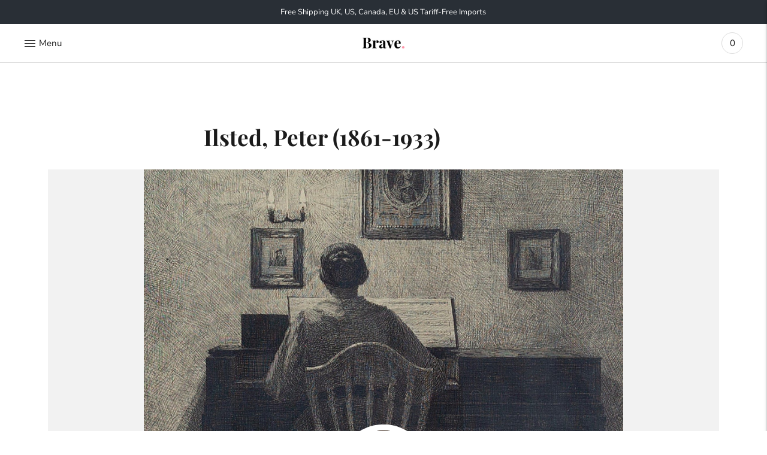

--- FILE ---
content_type: text/html; charset=utf-8
request_url: https://bravefineart.com/blogs/artist-directory/ilsted-peter-1861-1933
body_size: 29189
content:
<!doctype html>

<!--
      ___                       ___           ___           ___
     /  /\                     /__/\         /  /\         /  /\
    /  /:/_                    \  \:\       /  /:/        /  /::\
   /  /:/ /\  ___     ___       \  \:\     /  /:/        /  /:/\:\
  /  /:/ /:/ /__/\   /  /\  ___  \  \:\   /  /:/  ___   /  /:/  \:\
 /__/:/ /:/  \  \:\ /  /:/ /__/\  \__\:\ /__/:/  /  /\ /__/:/ \__\:\
 \  \:\/:/    \  \:\  /:/  \  \:\ /  /:/ \  \:\ /  /:/ \  \:\ /  /:/
  \  \::/      \  \:\/:/    \  \:\  /:/   \  \:\  /:/   \  \:\  /:/
   \  \:\       \  \::/      \  \:\/:/     \  \:\/:/     \  \:\/:/
    \  \:\       \__\/        \  \::/       \  \::/       \  \::/
     \__\/                     \__\/         \__\/         \__\/

--------------------------------------------------------------------
#  Lorenza v3.1.1
#  Documentation: https://help.fluorescent.co/lorenza-next/
#  Purchase: https://themes.shopify.com/themes/lorenza
#  A product by Fluorescent: https://fluorescent.co/
--------------------------------------------------------------------

-->

<html class="no-js" lang="en">
<head>
<meta name="smart-seo-integrated" content="true" /><title>Ilsted, Peter (1861-1933)</title>
<meta name="description" content="Danish artist Peter Ilsted created intriguing interior scenes which saw him form part of what was known as the ‘Copenhagen Interior School.’ Often overshadowed by his brother-in-law and great friend Vilhelm Hammershøi (1864-1916), Ilsted’s works possess their own dynamism, and his production of mezzotint prints were re" />
<meta name="smartseo-keyword" content="" />
<meta name="smartseo-timestamp" content="0" /><meta charset="utf-8">
  <meta http-equiv="X-UA-Compatible" content="IE=edge,chrome=1">
  <meta name="viewport" content="width=device-width,initial-scale=1">
  <link rel="canonical" href="https://bravefineart.com/blogs/artist-directory/ilsted-peter-1861-1933">

  
<link rel="shortcut icon" href="//bravefineart.com/cdn/shop/files/logo-black-pink_32x32.png?v=1738785418" type="image/png">






  
  
  




<meta name="description" content="Danish artist Peter Ilsted created intriguing interior scenes which saw him form part of what was known as the ‘Copenhagen Interior School.’ Often overshadowed by his brother-in-law and great friend Vilhelm Hammershøi (1864-1916), Ilsted’s works possess their own dynamism, and his production of mezzotint prints were re" />
<meta property="og:url" content="https://bravefineart.com/blogs/artist-directory/ilsted-peter-1861-1933">
<meta property="og:site_name" content="Brave Fine Art">
<meta property="og:type" content="article">
<meta property="og:title" content="Ilsted, Peter (1861-1933)">
<meta property="og:description" content="Danish artist Peter Ilsted created intriguing interior scenes which saw him form part of what was known as the ‘Copenhagen Interior School.’ Often overshadowed by his brother-in-law and great friend Vilhelm Hammershøi (1864-1916), Ilsted’s works possess their own dynamism, and his production of mezzotint prints were re">
<meta property="og:image" content="http://bravefineart.com/cdn/shop/articles/peter-ilsted.jpg?v=1643359987">
<meta property="og:image:secure_url" content="https://bravefineart.com/cdn/shop/articles/peter-ilsted.jpg?v=1643359987">



<meta name="twitter:title" content="Ilsted, Peter (1861-1933)">
<meta name="twitter:description" content="Danish artist Peter Ilsted created intriguing interior scenes which saw him form part of what was known as the ‘Copenhagen Interior School.’ Often overshadowed by his brother-in-law and great friend Vilhelm Hammershøi (1864-1916), Ilsted’s works possess their own dynamism, and his production of mezzotint prints were re">
<meta name="twitter:card" content="summary_large_image">
<meta name="twitter:image" content="https://bravefineart.com/cdn/shop/articles/peter-ilsted.jpg?v=1643359987">
<meta name="twitter:image:width" content="480">
<meta name="twitter:image:height" content="480">


  <script>
  console.log('THEME v3.1.1 by Fluorescent');

  document.documentElement.className = document.documentElement.className.replace('no-js', '');

  window.theme = {
    version: 'v3.1.1',
    moneyFormat: "<span class=money>£{{amount_no_decimals}}</span>",
    strings: {
      name: "Brave Fine Art",
      addToCart: "Add to cart",
      soldOut: "Sold",
      unavailable: "Unavailable",
      quickCartCheckout: "Go to Checkout",
      collection: {
        filter: "Filter",
        sort: "Sort",
        apply: "Apply",
        show: "Show",
        manual: "Translation missing: en.collections.sort.manual",
        price_ascending: "Translation missing: en.collections.sort.price_ascending",
        price_descending: "Translation missing: en.collections.sort.price_descending",
        title_ascending: "Translation missing: en.collections.sort.title_ascending",
        title_descending: "Translation missing: en.collections.sort.title_descending",
        created_ascending: "Translation missing: en.collections.sort.created_ascending",
        created_descending: "Translation missing: en.collections.sort.created_descending",
        best_selling: "Translation missing: en.collections.sort.best_selling",
      },

      cart: {
        general: {
          currency: "Currency",
          empty: "Your cart is currently empty."
        }
      },
      general: {
        menu: {
          logout: "Logout",
          login_register: "Login \/ Register"
        },
        products: {
          recently_viewed: "Recently Viewed",
          no_recently_viewed: "No recently viewed items."
        },
        search: {
          search: "Search",
          no_results: "Try checking your spelling or using different words.",
          placeholder: "Search",
          quick_search: "Quick search",
          quick_search_results: {
            one: "Result",
            other: "Results"
          },
          submit: "Submit"
        }
      },
      products: {
        product: {
          view: "View the full product",
          total_reviews: "reviews",
          write_review: "Write a review",
          share_heading: "Share",
          unavailable: "Unavailable",
          unitPrice: "Unit price",
          unitPriceSeparator: "per"
        }
      },
      layout: {
        cart: {
          title: "Cart"
        }
      },
      search: {
        headings: {
          articles: "Articles",
          pages: "Pages",
          products: "Artworks"
        },
        view_all: "View all",
        no_results: "We found no search results for",
        nothing_found: "Nothing found",
        no_product_results: "No product results for",
        no_page_results: "No page results for",
        no_article_results: "No article results for"
      }
    },
    routes: {
      root: "/",
      cart: {
        base: "/cart",
        add: "/cart/add",
        change: "/cart/change",
        clear: "/cart/clear",
      },
      // Manual routes until Shopify adds support
      products: "/products",
      productRecommendations: "/recommendations/products"
    },
  }

  
</script>
  

<style>
  @font-face {
  font-family: "Playfair Display";
  font-weight: 400;
  font-style: normal;
  src: url("//bravefineart.com/cdn/fonts/playfair_display/playfairdisplay_n4.9980f3e16959dc89137cc1369bfc3ae98af1deb9.woff2") format("woff2"),
       url("//bravefineart.com/cdn/fonts/playfair_display/playfairdisplay_n4.c562b7c8e5637886a811d2a017f9e023166064ee.woff") format("woff");
}


  @font-face {
  font-family: "Playfair Display";
  font-weight: 700;
  font-style: normal;
  src: url("//bravefineart.com/cdn/fonts/playfair_display/playfairdisplay_n7.592b3435e0fff3f50b26d410c73ae7ec893f6910.woff2") format("woff2"),
       url("//bravefineart.com/cdn/fonts/playfair_display/playfairdisplay_n7.998b1417dec711058cce2abb61a0b8c59066498f.woff") format("woff");
}

  @font-face {
  font-family: "Playfair Display";
  font-weight: 800;
  font-style: normal;
  src: url("//bravefineart.com/cdn/fonts/playfair_display/playfairdisplay_n8.6eb6eef842b0c20d275bf49aba2d67b63b32df36.woff2") format("woff2"),
       url("//bravefineart.com/cdn/fonts/playfair_display/playfairdisplay_n8.067c07b5adefec37e13db506191b54f34679ee16.woff") format("woff");
}

  @font-face {
  font-family: "Playfair Display";
  font-weight: 700;
  font-style: italic;
  src: url("//bravefineart.com/cdn/fonts/playfair_display/playfairdisplay_i7.ba833b400bcd9c858b439c75a4a7c6eddc4c7de0.woff2") format("woff2"),
       url("//bravefineart.com/cdn/fonts/playfair_display/playfairdisplay_i7.4872c65919810cd2f622f4ba52cd2e9e595f11d5.woff") format("woff");
}


  @font-face {
  font-family: "Nunito Sans";
  font-weight: 400;
  font-style: normal;
  src: url("//bravefineart.com/cdn/fonts/nunito_sans/nunitosans_n4.0276fe080df0ca4e6a22d9cb55aed3ed5ba6b1da.woff2") format("woff2"),
       url("//bravefineart.com/cdn/fonts/nunito_sans/nunitosans_n4.b4964bee2f5e7fd9c3826447e73afe2baad607b7.woff") format("woff");
}

  @font-face {
  font-family: "Nunito Sans";
  font-weight: 500;
  font-style: normal;
  src: url("//bravefineart.com/cdn/fonts/nunito_sans/nunitosans_n5.6fc0ed1feb3fc393c40619f180fc49c4d0aae0db.woff2") format("woff2"),
       url("//bravefineart.com/cdn/fonts/nunito_sans/nunitosans_n5.2c84830b46099cbcc1095f30e0957b88b914e50a.woff") format("woff");
}

  @font-face {
  font-family: "Nunito Sans";
  font-weight: 400;
  font-style: italic;
  src: url("//bravefineart.com/cdn/fonts/nunito_sans/nunitosans_i4.6e408730afac1484cf297c30b0e67c86d17fc586.woff2") format("woff2"),
       url("//bravefineart.com/cdn/fonts/nunito_sans/nunitosans_i4.c9b6dcbfa43622b39a5990002775a8381942ae38.woff") format("woff");
}

  @font-face {
  font-family: "Nunito Sans";
  font-weight: 500;
  font-style: italic;
  src: url("//bravefineart.com/cdn/fonts/nunito_sans/nunitosans_i5.4aec82a63f514f7698d355e559a100d24fff7f85.woff2") format("woff2"),
       url("//bravefineart.com/cdn/fonts/nunito_sans/nunitosans_i5.cdc884b66aa1fc89a9fc4820a600e6cdd9d97845.woff") format("woff");
}


  
  

  :root {
    --color-accent: #ff6b6b;
    --color-text: #1b1b1b;
    --color-text-meta: rgba(27, 27, 27, 0.7);
    --color-button-bg: #f4f4f4;
    --color-button-hover-bg: #e7e7e7;
    --color-button-active-bg: #dbdbdb;
    --color-bg: #ffffff;
    --color-bg-transparent: rgba(255, 255, 255, 0.8);
    --color-bg-contrast: #f2f2f2;
    --color-bg-darker: #f7f7f7;
    --color-background-meta: #f5f5f5;
    --color-border: #dedede;
    --color-border-darker: #b8b8b8;
    --color-border-darkest: #9e9e9e;
    --color-input-text: #606060;
    --color-input-inactive-text: rgba(96, 96, 96, 0.7);
    --color-icon: #9c9c9c;
    --color-icon-darker: #767676;
    --color-icon-darkerest: #5c5c5c;
    --color-primary-button-bg: #ff6b6b;
    --color-primary-button-active-bg: #ff5252;
    --color-secondary-button-text: #1b1b1b;
    --color-sale-badge: #ff6b6b;
    --color-sold-out-badge: #1b1b1b;
    --color-success-message: #ff6b6b;
    --color-error-message: #dd2200;

    --color-contrast-text: #262626;
    --color-contrast-text-meta: rgba(38, 38, 38, 0.7);
    --color-contrast-bg: #f9f9f9;
    --color-contrast-border: #d6d6d6;
    --color-contrast-border-darker: #b0b0b0;
    --color-contrast-border-darkest: #969696;
    --color-contrast-input-text: #5e5e5e;
    --color-contrast-input-inactive-text: rgba(94, 94, 94, 0.7);
    --color-contrast-icon: #939393;

    --color-header-text: #171717;
    --color-header-bg: #ffffff;
    --color-header-border: #dcdcdc;
    --color-header-border-darken: #c3c3c3;

    --color-footer-text: #ffffff;
    --color-footer-text-meta: rgba(255, 255, 255, 0.7);
    --color-footer-bg: #020202;
    --color-footer-border: #f9e900;
    --color-footer-button-bg: #ffffff;
    --color-footer-button-bg-lighter: #ffffff;
    --color-footer-button-text: #020202;

    --color-navigation-text: #151515;
    --color-navigation-text-meta: rgba(21, 21, 21, 0.7);
    --color-navigation-bg: #ffffff;
    --color-navigation-bg-darker: #f2f2f2;
    --color-navigation-feature: rgba(21, 21, 21, 0.05);

    --color-drawer-text: #151515;
    --color-drawer-text-meta: rgba(21, 21, 21, 0.7);
    --color-drawer-bg: #ffffff;
    --color-drawer-bg-darker: #f2f2f2;
    --color-drawer-background-meta: #f5f5f5;
    --color-drawer-border: #d6d6d6;
    --color-drawer-border-darker: #b0b0b0;
    --color-drawer-border-darkest: #969696;
    --color-drawer-input-text: #5e5e5e;
    --color-drawer-input-inactive-text: rgba(94, 94, 94, 0.7);
    --color-drawer-icon: #939393;
    --color-drawer-icon-darker: #6d6d6d;

    --color-placeholder-bg: #fafafa;

    --color-bg-overlay: rgba(27, 27, 27, 0.25);

    --color-qs-highlight: rgba(21, 21, 21, 0.1);

    --font-logo: "Playfair Display", serif;
    --font-logo-weight: 400;
    --font-logo-style: normal;

    --font-heading: "Playfair Display", serif;
    --font-heading-weight: 700;
    --font-heading-style: normal;
    --font-heading-bold-weight: 800;

    --font-body: "Nunito Sans", sans-serif;
    --font-body-weight: 400;
    --font-body-style: normal;
    --font-body-bold-weight: 500;

    --font-size-body-extra-small: 12px;
    --font-size-body-small: 13px;
    --font-size-body-base: 15px;
    --font-size-body-large: 17px;
    --font-size-body-extra-large: 20px;

    --font-size-heading-display: 32px;
    --font-size-heading-1: 28px;
    --font-size-heading-1-small: 24px;
    --font-size-heading-2: 20px;
    --font-size-heading-3: 18px;

    --section-vertical-spacing: 40px;
    --section-vertical-spacing-desktop: 80px;
    --section-vertical-spacing-tall: 80px;
    --section-vertical-spacing-tall-desktop: 160px;
  }
</style>
  <link href="//bravefineart.com/cdn/shop/t/47/assets/index.css?v=146294694646606295321768573820" rel="stylesheet" type="text/css" media="all" />
  <style>
  .accordion__group:after {
    background-color: var(--color-icon);
    -webkit-mask: url(//bravefineart.com/cdn/shop/t/47/assets/chevron-down.svg?v=14797827152027912471712146748) 50% 50% no-repeat;
    mask: url(//bravefineart.com/cdn/shop/t/47/assets/chevron-down.svg?v=14797827152027912471712146748) 50% 50% no-repeat;
  }
</style>

  <script>window.performance && window.performance.mark && window.performance.mark('shopify.content_for_header.start');</script><meta name="google-site-verification" content="Rl_O29dItUyHInCRVIjx-cVuNGyo8wHcnAEB8H_TYf8">
<meta id="shopify-digital-wallet" name="shopify-digital-wallet" content="/25089760/digital_wallets/dialog">
<meta name="shopify-checkout-api-token" content="807b3dd679c88b1403dc5f586af5fdb4">
<link rel="alternate" type="application/atom+xml" title="Feed" href="/blogs/artist-directory.atom" />
<script async="async" src="/checkouts/internal/preloads.js?locale=en-GB"></script>
<link rel="preconnect" href="https://shop.app" crossorigin="anonymous">
<script async="async" src="https://shop.app/checkouts/internal/preloads.js?locale=en-GB&shop_id=25089760" crossorigin="anonymous"></script>
<script id="apple-pay-shop-capabilities" type="application/json">{"shopId":25089760,"countryCode":"GB","currencyCode":"GBP","merchantCapabilities":["supports3DS"],"merchantId":"gid:\/\/shopify\/Shop\/25089760","merchantName":"Brave Fine Art","requiredBillingContactFields":["postalAddress","email","phone"],"requiredShippingContactFields":["postalAddress","email","phone"],"shippingType":"shipping","supportedNetworks":["visa","maestro","masterCard","amex","discover","elo"],"total":{"type":"pending","label":"Brave Fine Art","amount":"1.00"},"shopifyPaymentsEnabled":true,"supportsSubscriptions":true}</script>
<script id="shopify-features" type="application/json">{"accessToken":"807b3dd679c88b1403dc5f586af5fdb4","betas":["rich-media-storefront-analytics"],"domain":"bravefineart.com","predictiveSearch":true,"shopId":25089760,"locale":"en"}</script>
<script>var Shopify = Shopify || {};
Shopify.shop = "brave-fine-art.myshopify.com";
Shopify.locale = "en";
Shopify.currency = {"active":"GBP","rate":"1.0"};
Shopify.country = "GB";
Shopify.theme = {"name":"Brave V9.8","id":167052017981,"schema_name":"Lorenza","schema_version":"3.1.1","theme_store_id":798,"role":"main"};
Shopify.theme.handle = "null";
Shopify.theme.style = {"id":null,"handle":null};
Shopify.cdnHost = "bravefineart.com/cdn";
Shopify.routes = Shopify.routes || {};
Shopify.routes.root = "/";</script>
<script type="module">!function(o){(o.Shopify=o.Shopify||{}).modules=!0}(window);</script>
<script>!function(o){function n(){var o=[];function n(){o.push(Array.prototype.slice.apply(arguments))}return n.q=o,n}var t=o.Shopify=o.Shopify||{};t.loadFeatures=n(),t.autoloadFeatures=n()}(window);</script>
<script>
  window.ShopifyPay = window.ShopifyPay || {};
  window.ShopifyPay.apiHost = "shop.app\/pay";
  window.ShopifyPay.redirectState = null;
</script>
<script id="shop-js-analytics" type="application/json">{"pageType":"article"}</script>
<script defer="defer" async type="module" src="//bravefineart.com/cdn/shopifycloud/shop-js/modules/v2/client.init-shop-cart-sync_BApSsMSl.en.esm.js"></script>
<script defer="defer" async type="module" src="//bravefineart.com/cdn/shopifycloud/shop-js/modules/v2/chunk.common_CBoos6YZ.esm.js"></script>
<script type="module">
  await import("//bravefineart.com/cdn/shopifycloud/shop-js/modules/v2/client.init-shop-cart-sync_BApSsMSl.en.esm.js");
await import("//bravefineart.com/cdn/shopifycloud/shop-js/modules/v2/chunk.common_CBoos6YZ.esm.js");

  window.Shopify.SignInWithShop?.initShopCartSync?.({"fedCMEnabled":true,"windoidEnabled":true});

</script>
<script>
  window.Shopify = window.Shopify || {};
  if (!window.Shopify.featureAssets) window.Shopify.featureAssets = {};
  window.Shopify.featureAssets['shop-js'] = {"shop-cart-sync":["modules/v2/client.shop-cart-sync_DJczDl9f.en.esm.js","modules/v2/chunk.common_CBoos6YZ.esm.js"],"init-fed-cm":["modules/v2/client.init-fed-cm_BzwGC0Wi.en.esm.js","modules/v2/chunk.common_CBoos6YZ.esm.js"],"init-windoid":["modules/v2/client.init-windoid_BS26ThXS.en.esm.js","modules/v2/chunk.common_CBoos6YZ.esm.js"],"init-shop-email-lookup-coordinator":["modules/v2/client.init-shop-email-lookup-coordinator_DFwWcvrS.en.esm.js","modules/v2/chunk.common_CBoos6YZ.esm.js"],"shop-cash-offers":["modules/v2/client.shop-cash-offers_DthCPNIO.en.esm.js","modules/v2/chunk.common_CBoos6YZ.esm.js","modules/v2/chunk.modal_Bu1hFZFC.esm.js"],"shop-button":["modules/v2/client.shop-button_D_JX508o.en.esm.js","modules/v2/chunk.common_CBoos6YZ.esm.js"],"shop-toast-manager":["modules/v2/client.shop-toast-manager_tEhgP2F9.en.esm.js","modules/v2/chunk.common_CBoos6YZ.esm.js"],"avatar":["modules/v2/client.avatar_BTnouDA3.en.esm.js"],"pay-button":["modules/v2/client.pay-button_BuNmcIr_.en.esm.js","modules/v2/chunk.common_CBoos6YZ.esm.js"],"init-shop-cart-sync":["modules/v2/client.init-shop-cart-sync_BApSsMSl.en.esm.js","modules/v2/chunk.common_CBoos6YZ.esm.js"],"shop-login-button":["modules/v2/client.shop-login-button_DwLgFT0K.en.esm.js","modules/v2/chunk.common_CBoos6YZ.esm.js","modules/v2/chunk.modal_Bu1hFZFC.esm.js"],"init-customer-accounts-sign-up":["modules/v2/client.init-customer-accounts-sign-up_TlVCiykN.en.esm.js","modules/v2/client.shop-login-button_DwLgFT0K.en.esm.js","modules/v2/chunk.common_CBoos6YZ.esm.js","modules/v2/chunk.modal_Bu1hFZFC.esm.js"],"init-shop-for-new-customer-accounts":["modules/v2/client.init-shop-for-new-customer-accounts_DrjXSI53.en.esm.js","modules/v2/client.shop-login-button_DwLgFT0K.en.esm.js","modules/v2/chunk.common_CBoos6YZ.esm.js","modules/v2/chunk.modal_Bu1hFZFC.esm.js"],"init-customer-accounts":["modules/v2/client.init-customer-accounts_C0Oh2ljF.en.esm.js","modules/v2/client.shop-login-button_DwLgFT0K.en.esm.js","modules/v2/chunk.common_CBoos6YZ.esm.js","modules/v2/chunk.modal_Bu1hFZFC.esm.js"],"shop-follow-button":["modules/v2/client.shop-follow-button_C5D3XtBb.en.esm.js","modules/v2/chunk.common_CBoos6YZ.esm.js","modules/v2/chunk.modal_Bu1hFZFC.esm.js"],"checkout-modal":["modules/v2/client.checkout-modal_8TC_1FUY.en.esm.js","modules/v2/chunk.common_CBoos6YZ.esm.js","modules/v2/chunk.modal_Bu1hFZFC.esm.js"],"lead-capture":["modules/v2/client.lead-capture_D-pmUjp9.en.esm.js","modules/v2/chunk.common_CBoos6YZ.esm.js","modules/v2/chunk.modal_Bu1hFZFC.esm.js"],"shop-login":["modules/v2/client.shop-login_BmtnoEUo.en.esm.js","modules/v2/chunk.common_CBoos6YZ.esm.js","modules/v2/chunk.modal_Bu1hFZFC.esm.js"],"payment-terms":["modules/v2/client.payment-terms_BHOWV7U_.en.esm.js","modules/v2/chunk.common_CBoos6YZ.esm.js","modules/v2/chunk.modal_Bu1hFZFC.esm.js"]};
</script>
<script>(function() {
  var isLoaded = false;
  function asyncLoad() {
    if (isLoaded) return;
    isLoaded = true;
    var urls = ["\/\/cdn.shopify.com\/proxy\/9c0e694b5b64d186de6c5c12b030d7aa53e540c941a470455818eb265fd3d73a\/shopify-script-tags.s3.eu-west-1.amazonaws.com\/smartseo\/instantpage.js?shop=brave-fine-art.myshopify.com\u0026sp-cache-control=cHVibGljLCBtYXgtYWdlPTkwMA"];
    for (var i = 0; i < urls.length; i++) {
      var s = document.createElement('script');
      s.type = 'text/javascript';
      s.async = true;
      s.src = urls[i];
      var x = document.getElementsByTagName('script')[0];
      x.parentNode.insertBefore(s, x);
    }
  };
  if(window.attachEvent) {
    window.attachEvent('onload', asyncLoad);
  } else {
    window.addEventListener('load', asyncLoad, false);
  }
})();</script>
<script id="__st">var __st={"a":25089760,"offset":0,"reqid":"02e0518b-a5bd-46eb-b20e-530dbe5b776a-1768935481","pageurl":"bravefineart.com\/blogs\/artist-directory\/ilsted-peter-1861-1933","s":"articles-556276023371","u":"a2d2dad68ac7","p":"article","rtyp":"article","rid":556276023371};</script>
<script>window.ShopifyPaypalV4VisibilityTracking = true;</script>
<script id="captcha-bootstrap">!function(){'use strict';const t='contact',e='account',n='new_comment',o=[[t,t],['blogs',n],['comments',n],[t,'customer']],c=[[e,'customer_login'],[e,'guest_login'],[e,'recover_customer_password'],[e,'create_customer']],r=t=>t.map((([t,e])=>`form[action*='/${t}']:not([data-nocaptcha='true']) input[name='form_type'][value='${e}']`)).join(','),a=t=>()=>t?[...document.querySelectorAll(t)].map((t=>t.form)):[];function s(){const t=[...o],e=r(t);return a(e)}const i='password',u='form_key',d=['recaptcha-v3-token','g-recaptcha-response','h-captcha-response',i],f=()=>{try{return window.sessionStorage}catch{return}},m='__shopify_v',_=t=>t.elements[u];function p(t,e,n=!1){try{const o=window.sessionStorage,c=JSON.parse(o.getItem(e)),{data:r}=function(t){const{data:e,action:n}=t;return t[m]||n?{data:e,action:n}:{data:t,action:n}}(c);for(const[e,n]of Object.entries(r))t.elements[e]&&(t.elements[e].value=n);n&&o.removeItem(e)}catch(o){console.error('form repopulation failed',{error:o})}}const l='form_type',E='cptcha';function T(t){t.dataset[E]=!0}const w=window,h=w.document,L='Shopify',v='ce_forms',y='captcha';let A=!1;((t,e)=>{const n=(g='f06e6c50-85a8-45c8-87d0-21a2b65856fe',I='https://cdn.shopify.com/shopifycloud/storefront-forms-hcaptcha/ce_storefront_forms_captcha_hcaptcha.v1.5.2.iife.js',D={infoText:'Protected by hCaptcha',privacyText:'Privacy',termsText:'Terms'},(t,e,n)=>{const o=w[L][v],c=o.bindForm;if(c)return c(t,g,e,D).then(n);var r;o.q.push([[t,g,e,D],n]),r=I,A||(h.body.append(Object.assign(h.createElement('script'),{id:'captcha-provider',async:!0,src:r})),A=!0)});var g,I,D;w[L]=w[L]||{},w[L][v]=w[L][v]||{},w[L][v].q=[],w[L][y]=w[L][y]||{},w[L][y].protect=function(t,e){n(t,void 0,e),T(t)},Object.freeze(w[L][y]),function(t,e,n,w,h,L){const[v,y,A,g]=function(t,e,n){const i=e?o:[],u=t?c:[],d=[...i,...u],f=r(d),m=r(i),_=r(d.filter((([t,e])=>n.includes(e))));return[a(f),a(m),a(_),s()]}(w,h,L),I=t=>{const e=t.target;return e instanceof HTMLFormElement?e:e&&e.form},D=t=>v().includes(t);t.addEventListener('submit',(t=>{const e=I(t);if(!e)return;const n=D(e)&&!e.dataset.hcaptchaBound&&!e.dataset.recaptchaBound,o=_(e),c=g().includes(e)&&(!o||!o.value);(n||c)&&t.preventDefault(),c&&!n&&(function(t){try{if(!f())return;!function(t){const e=f();if(!e)return;const n=_(t);if(!n)return;const o=n.value;o&&e.removeItem(o)}(t);const e=Array.from(Array(32),(()=>Math.random().toString(36)[2])).join('');!function(t,e){_(t)||t.append(Object.assign(document.createElement('input'),{type:'hidden',name:u})),t.elements[u].value=e}(t,e),function(t,e){const n=f();if(!n)return;const o=[...t.querySelectorAll(`input[type='${i}']`)].map((({name:t})=>t)),c=[...d,...o],r={};for(const[a,s]of new FormData(t).entries())c.includes(a)||(r[a]=s);n.setItem(e,JSON.stringify({[m]:1,action:t.action,data:r}))}(t,e)}catch(e){console.error('failed to persist form',e)}}(e),e.submit())}));const S=(t,e)=>{t&&!t.dataset[E]&&(n(t,e.some((e=>e===t))),T(t))};for(const o of['focusin','change'])t.addEventListener(o,(t=>{const e=I(t);D(e)&&S(e,y())}));const B=e.get('form_key'),M=e.get(l),P=B&&M;t.addEventListener('DOMContentLoaded',(()=>{const t=y();if(P)for(const e of t)e.elements[l].value===M&&p(e,B);[...new Set([...A(),...v().filter((t=>'true'===t.dataset.shopifyCaptcha))])].forEach((e=>S(e,t)))}))}(h,new URLSearchParams(w.location.search),n,t,e,['guest_login'])})(!0,!0)}();</script>
<script integrity="sha256-4kQ18oKyAcykRKYeNunJcIwy7WH5gtpwJnB7kiuLZ1E=" data-source-attribution="shopify.loadfeatures" defer="defer" src="//bravefineart.com/cdn/shopifycloud/storefront/assets/storefront/load_feature-a0a9edcb.js" crossorigin="anonymous"></script>
<script crossorigin="anonymous" defer="defer" src="//bravefineart.com/cdn/shopifycloud/storefront/assets/shopify_pay/storefront-65b4c6d7.js?v=20250812"></script>
<script data-source-attribution="shopify.dynamic_checkout.dynamic.init">var Shopify=Shopify||{};Shopify.PaymentButton=Shopify.PaymentButton||{isStorefrontPortableWallets:!0,init:function(){window.Shopify.PaymentButton.init=function(){};var t=document.createElement("script");t.src="https://bravefineart.com/cdn/shopifycloud/portable-wallets/latest/portable-wallets.en.js",t.type="module",document.head.appendChild(t)}};
</script>
<script data-source-attribution="shopify.dynamic_checkout.buyer_consent">
  function portableWalletsHideBuyerConsent(e){var t=document.getElementById("shopify-buyer-consent"),n=document.getElementById("shopify-subscription-policy-button");t&&n&&(t.classList.add("hidden"),t.setAttribute("aria-hidden","true"),n.removeEventListener("click",e))}function portableWalletsShowBuyerConsent(e){var t=document.getElementById("shopify-buyer-consent"),n=document.getElementById("shopify-subscription-policy-button");t&&n&&(t.classList.remove("hidden"),t.removeAttribute("aria-hidden"),n.addEventListener("click",e))}window.Shopify?.PaymentButton&&(window.Shopify.PaymentButton.hideBuyerConsent=portableWalletsHideBuyerConsent,window.Shopify.PaymentButton.showBuyerConsent=portableWalletsShowBuyerConsent);
</script>
<script data-source-attribution="shopify.dynamic_checkout.cart.bootstrap">document.addEventListener("DOMContentLoaded",(function(){function t(){return document.querySelector("shopify-accelerated-checkout-cart, shopify-accelerated-checkout")}if(t())Shopify.PaymentButton.init();else{new MutationObserver((function(e,n){t()&&(Shopify.PaymentButton.init(),n.disconnect())})).observe(document.body,{childList:!0,subtree:!0})}}));
</script>
<link id="shopify-accelerated-checkout-styles" rel="stylesheet" media="screen" href="https://bravefineart.com/cdn/shopifycloud/portable-wallets/latest/accelerated-checkout-backwards-compat.css" crossorigin="anonymous">
<style id="shopify-accelerated-checkout-cart">
        #shopify-buyer-consent {
  margin-top: 1em;
  display: inline-block;
  width: 100%;
}

#shopify-buyer-consent.hidden {
  display: none;
}

#shopify-subscription-policy-button {
  background: none;
  border: none;
  padding: 0;
  text-decoration: underline;
  font-size: inherit;
  cursor: pointer;
}

#shopify-subscription-policy-button::before {
  box-shadow: none;
}

      </style>

<script>window.performance && window.performance.mark && window.performance.mark('shopify.content_for_header.end');</script>
  <style>
  @font-face {
  font-family: "Playfair Display";
  font-weight: 400;
  font-style: italic;
  src: url("https://fonts.shopifycdn.com/playfair_display/playfairdisplay_i4.a6b31dd7985a500dee50e8e9792e48b71014b51d.woff2?h1=YnJhdmVmaW5lYXJ0LmNvbQ&h2=YnJhdmUtZmluZS1hcnQuYWNjb3VudC5teXNob3BpZnkuY29t&hmac=3f6b937a26d9cd5640cd343566ddf80eb1900224e3048b049f70f5e0408e3b09") format("woff2"),
       url("https://fonts.shopifycdn.com/playfair_display/playfairdisplay_i4.efdf7bd924b2180e5d0c4a2d40be7412ab667d60.woff?h1=YnJhdmVmaW5lYXJ0LmNvbQ&h2=YnJhdmUtZmluZS1hcnQuYWNjb3VudC5teXNob3BpZnkuY29t&hmac=8d65a2ff13205d3ac7ee6c7bd92f3a6e0c688447b55b3b6f83ed3905eadbc1ae") format("woff");
}
  </style>
<!-- Meta Pixel Code -->
<script>
!function(f,b,e,v,n,t,s)
{if(f.fbq)return;n=f.fbq=function(){n.callMethod?
n.callMethod.apply(n,arguments):n.queue.push(arguments)};
if(!f._fbq)f._fbq=n;n.push=n;n.loaded=!0;n.version='2.0';
n.queue=[];t=b.createElement(e);t.async=!0;
t.src=v;s=b.getElementsByTagName(e)[0];
s.parentNode.insertBefore(t,s)}(window, document,'script',
'https://connect.facebook.net/en_US/fbevents.js');
fbq('init', '816288739284400');
fbq('track', 'PageView');
</script>
<noscript><img height="1" width="1" style="display:none"
src="https://www.facebook.com/tr?id=816288739284400&ev=PageView&noscript=1"
/></noscript>
<!-- End Meta Pixel Code -->
<!-- BEGIN app block: shopify://apps/beast-currency-converter/blocks/doubly/267afa86-a419-4d5b-a61b-556038e7294d -->


	<script>
		var DoublyGlobalCurrency, catchXHR = true, bccAppVersion = 1;
       	var DoublyGlobal = {
			theme : 'no_theme',
			spanClass : 'money',
			cookieName : '_g1736852958',
			ratesUrl :  'https://init.grizzlyapps.com/9e32c84f0db4f7b1eb40c32bdb0bdea9',
			geoUrl : 'https://currency.grizzlyapps.com/83d400c612f9a099fab8f76dcab73a48',
			shopCurrency : 'GBP',
            allowedCurrencies : '["GBP","USD","EUR","CAD","AUD"]',
			countriesJSON : '{"0c9fbda2f60ec2898217462c14a8ca28":"AFN","77825ffc7ed510e4219e27367f50f427":"ALL","25a2b91d530da6d79800c24bec689d61":"USD","6916af863143143036e271f9117caadc":"DZD","36d215ec8ce6c5a767e678b13f50862b":"USD","fb911160ef95c46fb368ef2eff5570c0":"EUR","b3476dae9aa570b88a30abf70a978252":"AOA","0dcfbae12c14fe30dc542b8206e459bd":"XCD","78da38f7ae93bc36b6bd59ca89a8429e":"AZN","00bad30068c0f10b3b77506da947caa2":"ARS","ae7f19edb7b436fcaf57a36430c3d3b0":"AUD","33d5bb379aebcde4d167f033df2d382e":"EUR","9edd33fbd532c66cacf94af4db21dab7":"BSD","925c1d014fbf174114bb903bf2c7bac5":"BHD","7728cea5bac9cde9907b1085712ed9f2":"BDT","749b2ebf8d945c6cf6c5f048c72aaa2a":"AMD","51a5c332372cd72420a791368eece6f8":"BBD","a19904ce7ba5c44cb4d91748288eefe1":"EUR","35e59d62315172a2d1d54dc0dab770e2":"BMD","90719543ee7853da54814bea0989487b":"BTN","a64e8989e48fe1e7d05d23f4e8e9780c":"BOB","12a516dd73e5e53bd31569e4fcc041e6":"BAM","aedbb109003adaf6af69128c4e83cbe2":"BWP","10cfd19a20aae97470c9fbec788b71d6":"NOK","6b1966f4af75004e954a0de3c7fe7c1b":"BRL","a8958ab7798f4aef591661273c373f08":"BZD","950722fea3174745d7dfa0458b3cf71b":"USD","af5b357afe354e75e320a29e2b045978":"SBD","b53c1f894f02b24dcda710f846b6f0b3":"USD","1eb8a653b84f6acca0219cc54beac35f":"BND","181b4e020d6109051fc88ee13fb045ca":"BGN","3024a0f4e34ca7dc9ee76ebd3c519a83":"MMK","b69c9b470097833122f215cf0fa67382":"BIF","df9ace98f7da2dab53a04a99cf75a3de":"BYN","8d516a5655bcd1dd017b946ca6eed9d6":"KHR","1ea38124b279c2416df6b493978da030":"XAF","132df582bdd725b956df4dfe33711f28":"CAD","7322579988573acf8fd138830bc5e884":"CVE","51bc3879ab2a3f057693cb9ec6e45c94":"KYD","3a3cea975adfe6240593cd1e5388120d":"XAF","7bbd9b6a782e6e1e6a117129051aac32":"LKR","60b136c7758c1178ce48c292d65851e5":"XAF","c3c3ac331bcee531802bc9c1712f5c54":"CLP","92035c0407d62963eda165cda28d6114":"CNY","2bd18f873de9138c69de623ee7f04af9":"TWD","6810126b0ee4236a21f0ac1c4fdb6764":"AUD","bcf6ce5201899723a0a06792c6caeed3":"AUD","5a43428b67ab8a57bfbe1088c4b7f42f":"COP","f2b2534365ee9f71fbed5e2afcdca50a":"KMF","f773a4708bf9adfefd6298f12b062124":"EUR","f8ec5d9332715db4eb25a5347286e599":"XAF","92150c6fdab610675a24978b4cfbf368":"CDF","96b30a27a1720ddf1b08cc915d36acab":"NZD","7a7f88e4952e63bfcd9635168264fe45":"CRC","67a7fa7c3712d0f7a9dc50853047e144":"HRK","93d5e4bf2d22ead33ca93c5214b54463":"CUP","fa68eef805d5b746aadfc57d13dda9a9":"EUR","a8c576d30a24ac83a47745f71143946b":"CZK","2b08e971cdcf7ef71b19dc31bc06b34b":"XOF","05604cf68845e754896337a8f344e8fc":"DKK","6a7b45431588328067bcdea71dff5b2a":"XCD","1454a2d0108781f78149c88fc8f36d7b":"DOP","636307c6fe4c4b5f7f8c5d30fd69bd65":"USD","cbe09632afa1023daf096d3c95eb652e":"SVC","d30229b54be75d9af0c2e367659a444d":"XAF","3a17356976367ffbf3dd2cee9d9ebad1":"ETB","b263a08ae41abd42665413977d57598f":"ERN","1d1ad6b40e3d3a78667c18e8f9bcbd31":"EUR","037e3819826f61b753b5f5522720668b":"DKK","e27ad3455ba99e93fcca2d6002a07a96":"FKP","48bbd3a2d035cbaf0147d48d70177188":"GBP","a028125f469669a7318f1177d01951c7":"FJD","e23547145863c2b35236b8e0aed3a1ca":"EUR","20fffcb7953b3a667d99abc2ab8fa599":"EUR","df165264a8ef4d00ff49622f4bdbba44":"EUR","88754724b0746ba01695521f0b7bd554":"EUR","c0deda8719b6bb588d2affcdda0b55c9":"XPF","4b99e0aa7795a20b86ea71bb517e3c1f":"EUR","f622b9c2c0cbbc0ca896148c9c92d897":"DJF","8497791e5f8c69a8f6b5ac7b40407442":"XAF","5479ec9596d2508d9f10a91e35e624a5":"GEL","599a0c6d00669d5a18a073e813ad25c1":"GMD","2a3d1dea32681c822faadda2c7bedc93":"ILS","244b30c0daca97ac92f8dc4d7196a979":"EUR","7e23e62798f68cfe69f385cfc5d24bc2":"GHS","b6564c7e17cce6b08e8c28e9967777cf":"GIP","34bcc718cc321ae168c1f9fc4675d6db":"AUD","eadfe4ad5bf03256d8945fd987b9af1d":"EUR","ac960308358e08e9e02979c2f73640a1":"DKK","4e4fa68feb9fe6e476e4fc4c2b0c29cd":"XCD","9d94ac33984c098a1990dfab46d247ff":"EUR","092b02a88419e23d1756a310d95fdfd0":"USD","b204130dc52fe1ffb1fbcbd9ed9648db":"GTQ","372cb8311b845822dc0f94eef709b010":"GNF","57e542cde098aeba6a4cde0f240030ed":"GYD","6896dc1edf7162438bd6d2e24e81adc8":"HTG","efed88903dcd2f2f97398926dc5ea002":"AUD","f3c832d9f2faa0f2f2d6d8c73af455ca":"EUR","0de5a270cc68ef2a3a302d34e367752c":"HNL","ed0cea31460c29d419378320b9ba2add":"HKD","3566563af041eb64212d8e65c749fb85":"HUF","079927f1a99088814d8bc6a55445016f":"ISK","6401e1998d7987f15b52a3581165ff73":"INR","3c4dd418d1e359368054a5f1f9c9b049":"IDR","b65512eda9d25418e41fccdf473d5579":"IRR","807dba887c5c6e25089c209e0135b7be":"IQD","5b3d9c4d15449457901391acd80adbb1":"EUR","41e21e8c34d6aa3da5b718cf4231390d":"ILS","0dab797ef2bac38eacc418c9f8e15378":"EUR","8966da5d224a004f4cb84804a5f6c688":"XOF","5afe1f34ddec8ef4efc0d0a870cddd61":"JMD","bd9b17731f33daee1dcc16697cdd0cf2":"JPY","d5e688005a94a3e4757619a99f369013":"KZT","80205369a97c21e5b252abfa282346ed":"JOD","3edf06f0c8964eac1c6726937f7f352b":"KES","299afb61e687060e5e66bee8b29799f5":"KPW","04b22e7a99e35a4e6f6514b57cc97ae9":"KRW","0adfee7e28312e24433bcefe25145bce":"KWD","73b4c50df66f6a1a5798982a4039b0b0":"KGS","34b09239ed51e9a61f19a88ab3f7fcea":"LAK","cae77d8621fa4d86b0b92481880a5317":"LBP","bba28a0a3390f1867d6dbdb765c6a4dc":"LSL","77e8fb6bf8a842fbd6b34be76499ebfa":"EUR","d458e452b82fc3f8b22a793a46b9f98d":"LRD","1ae51d98f27604480f17d8fd97cac38a":"LYD","9165792285868d0cba002e56081bb192":"CHF","b7227de55a8695f5e7efe963c8f37580":"EUR","e1dc245d3be5a40f86acdc91ac12ea63":"EUR","1058307c74890a16402e5c523d45ccc4":"MOP","767899052385440a885d7de938daad01":"MGA","42afcbb9ee739cc47c7d1702eb6ce514":"MWK","275edfb0464d6ef42d4ab83e25f2c61f":"MYR","0920c810738edbd92221dc14a20fd857":"MVR","3d49572a28be2f390a459064d1a6fb86":"XOF","4e0781dfb39bff6f61a172fc36311361":"EUR","49216d21984ad4769256a4bda5b8e468":"EUR","7610e93ea7d4c45f7e396acd695cdabd":"MRO","76cae5901fbe4ffc09d33953adb034b1":"MUR","00837c88b2fca5736a8f9d3dc2b07bc5":"MXN","f363cf2859ce0362565e44f1893875a9":"EUR","1dccd443b3eb8235d5b5d5d6da8382dc":"MNT","6c9a5e308c5817eaef3edb3ecb7ad67c":"MDL","1eb3ae043c810aa530d470446f31feeb":"EUR","223989fc8d5283e598bde9d0073dd319":"XCD","f95322c1726fb8beb6a49e69f406062e":"MAD","ac1cd746ee4b708a441ff9e4fb36ac4c":"MZN","738079a8cc1ec3c3e2129b1e243fc759":"OMR","dfbe6bca2b81e38c0a9c080424b1d059":"NAD","c768fd9e960be7a96a15f3fe01180b75":"AUD","611b83f00e115fa1bd82798e0880237c":"NPR","ae260c648e19c69d011aaf48cf5f66ef":"EUR","27e53f66add17b02c21300e3e431c533":"ANG","718605db25ac86e0a81169c100c42433":"AWG","42df8577e98085941b5516769691614d":"ANG","ea5260e4f756a54ed674938e72b8468b":"USD","5825c0e889637e79beca81650c4c1ac3":"XPF","95f82d217678c6bcb292b8fc7682234f":"VUV","5b1e176938f4fc1e6522b9f9151d42d6":"NZD","4ec181c3cff3032f67d94739e0e8737d":"NIO","b3301ed2070ec7aceb5be3b5dcc07ad9":"XOF","cb1d6534badc367e8dd9d40ded713069":"NGN","0511d3f5aac43354944b18475222f917":"NZD","cc055af6be2b737d4707a96a552198ee":"AUD","3e08b5ba3280cdc6e122982b8d112784":"NOK","cac21d3c62a7eb45ee19b3ce11a5fbdf":"USD","8de2e7ca50fc23e4bd3bdad52af3037a":"USD","8ada16d7e26335f17caa2acb955e4c63":"USD","c2f8a60ae14932219e028d614e527959":"USD","e79c4eeea8288d0e262d1d406a7e66f8":"USD","58c5e67c7a17d3741c98f44625f55756":"PKR","e02107346a74b3d630cc6b3711a88536":"PAB","41a47e227563d31fdc856d695d3d1844":"PGK","6ed7fa60539658265859ef7d48f07785":"PYG","90d2c82a2026996f3108f8b150828939":"PEN","e0ee9955cb9435aa9069cb193c54ef08":"PHP","d5bb7b09f2c1d285f61754cdeb4fdd0a":"NZD","e47a66a04fc75e67aa65a0130d88c289":"PLN","fa5ec300d94ca4e8726f3324a7221e15":"EUR","da7dc0acf54f11a299598d5c1abc5961":"XOF","a846d0e7d02f0ec40f36262361c8dd18":"USD","bd68e4c39ab0b7db62f065768d28c62b":"USD","a16006c8c29e90446f0fde04b6e3e88f":"QAR","37e4065a1f7e35bfaef4bbf802897a2a":"EUR","1ccbbd574db7fd92d40a94c7f6725c49":"RON","de553067944fe9a58a174f50fef9f3d1":"RUB","5735bd62d4dc46c38a264768624c5330":"RWF","befcbbe1fc95eec06ccf45a9883d7577":"EUR","9b39639bd0ff46e7623c70ceef74ea51":"SHP","94244557185f84c304bb2373b3534fbc":"XCD","eef4bec625bc2eee7b9c43287bc6e0a9":"XCD","8589dd64d0c84007198df76e131cfc13":"XCD","390af7034abbeab1dea79b0a08e08eb0":"EUR","2bd9b35fa78df0a08155979123b82a6c":"EUR","c845f4e559f39bdfbad73b4ce8ee47bf":"XCD","87336adbbb2d9cf8aa8c3432a8b6925d":"EUR","ae6edefdd8d61735e296170da3e4ec21":"STD","717b8accc93f982d5200c72fc0bd6a2a":"SAR","707862748b5f9e173d8540eed312ed59":"XOF","3f7d04eb7ec8fd8019d5e92429ef11ea":"RSD","27143b90c8dcf38ec194a972b93872f5":"SCR","7ceef5912e0f9e67185881af9935da48":"SLL","7f882944ca9cab2763fbdaa377061464":"SGD","54e8c9819bcbc5b574fb44d54d25aa5a":"EUR","0adb4d2468afd4dbd61c49f7fd36d88b":"VND","924f2e3fa5749228c3c6e8ead75f30b1":"EUR","814976873ee98a5cde52aa91f8e57f42":"SOS","c1834a641b269e2d0a9403dd32baae92":"ZAR","9338d6e26cefddb2528d5b68a06d2717":"USD","1d945ab7aaaf4f9e4d9fd09ea7a949d6":"EUR","23b6672991ae7b379d36b7db29c38ac4":"SDG","a22d9decc47998b44a36a7484c37314e":"SDG","180727061ac3e6a234cf945cb8f119e3":"MAD","3028a629c4affcfdd5b29cc13d065120":"SRD","9a4a9bf6dc7ece97b8625b3f55acb3a2":"NOK","4e42c6cbde70d01c30fa7e227c5a6626":"SZL","25c82ed78d863c8047281fcfd229298a":"SEK","c12b0a6679d4199308210e66eca31c90":"CHF","458da6c10e2b4f09c726a02f06cc15ba":"SYP","c3c261b4d5c775fd0a8a4d58884eabc4":"TJS","237c77ef06d9f28471af18777229408b":"THB","5203b04ab35c5bce320c1ee96cd4e129":"XOF","e9374cb9412edd8f085935f54f91385a":"NZD","4e5207658c6cd6ddb48befc6c4f08682":"TOP","0a9590217a134adfc2371a7e7017b451":"TTD","1a88d8af6e9c7b3aa67835874f0e8769":"AED","596b519ddd104be1202b1680edd788ea":"TND","938f6a602f47ab11611eac75b7d96342":"TRY","4ae4f25295d016c86688f39f21ec4566":"TMT","ebee30ce4ec75b66d21f48b0924328f7":"USD","a7f615f9447cc59bfca778079a3814a3":"AUD","85bdaabd2818943bbc1b467e300a332e":"UGX","8c57fb99483a3e0c56a73bac38519d9a":"UAH","66d327f218b4073155d0b046381ff675":"MKD","4ea695c1a795ba52c92b9f0110aa7b2d":"EGP","9b8c63a775d413d2dd8b68fd572882b4":"GBP","3d44a52383e9ab002dbd337a751479a3":"GBP","cd079ceee5c703f20b34577fb9b368ab":"JEP","3c9ff57d6d41927b2c97b51af715b6ad":"GBP","7a042d8291ccfb63b31c0617e7a1baa1":"TZS","a7ce3de3b5af9a66c927e463f0230223":"USD","7b4a54aada8152200148585aadbce60e":"USD","76bbb5b1aa821625238326d161269297":"XOF","46f7033bc00aeb7b684f462ffb338f74":"UYU","d7e82bf061f52352d475f1affe3639db":"UZS","cfebc08fb2c603c307ec34e3ba26b0cf":"VEF","e7a84add1a61f63eb41939981e823bf1":"XPF","88207eabcca4cd20581678e66f05a864":"WST","ab1ac5bf7c0d655900deaee5707ff90c":"YER","745b69ef9b6a4cffad40699f6bbd6d45":"ZMW","88e80faafe1bfca1109be2d97aa40c54":"EUR"}',
			currencyMessage : 'All orders are processed in GBP. While the content of your cart is currently displayed in <span class="selected-currency"></span>, you will checkout using GBP at the most current exchange rate.',
            currencyFormat : 'money_format',
			euroFormat : 'amount',
            removeDecimals : 0,
            roundDecimals : 0,
            roundTo : '99',
            autoSwitch : 1,
			showPriceOnHover : 1,
            showCurrencyMessage : false,
			hideConverter : '',
			forceJqueryLoad : false,
			beeketing : true,
			themeScript : '',
			customerScriptBefore : '',
			customerScriptAfter : '',
			debug: false
		};

		<!-- inline script: fixes + various plugin js functions -->
		DoublyGlobal.themeScript = "if(DoublyGlobal.debug) debugger;dbGenericFixes=true; \/* hide generic *\/ if(window.location.href.indexOf('\/checkouts') != -1 || window.location.href.indexOf('\/password') != -1 || window.location.href.indexOf('\/orders') != -1) { const doublyStylesHide = document.createElement('style'); doublyStylesHide.textContent = ` .doubly-float, .doubly-wrapper { display:none !important; } `; document.head.appendChild(doublyStylesHide); } \/* generic code to add money, message, convert with retry *\/ function genericConvert(){ if (typeof doublyAddMessage !== 'undefined') doublyAddMessage(); if (typeof doublyAddMoney !== 'undefined') doublyAddMoney(); if (typeof doublyResetMoney !== 'undefined') doublyResetMoney(); DoublyCurrency.convertAll(); initExtraFeatures(); } window.doublyChangeEvent = function(e) { var numRetries = (typeof doublyIntervalTries !== 'undefined' ? doublyIntervalTries : 6); var timeout = (typeof doublyIntervalTime !== 'undefined' ? doublyIntervalTime : 400); clearInterval(window.doublyInterval); \/* quick convert *\/ setTimeout(genericConvert, 50); \/* retry *\/ window.doublyInterval = setInterval(function() { try{ genericConvert(); } catch (e) { clearInterval(window.doublyInterval); } if (numRetries-- <= 0) clearInterval(window.doublyInterval); }, timeout); }; \/* bind events *\/ ['mouseup', 'change', 'input', 'scroll'].forEach(function(event) { document.removeEventListener(event, doublyChangeEvent); document.addEventListener(event, doublyChangeEvent); }); \/* for ajax cart *\/ jQueryGrizzly(document).unbind('ajaxComplete.doublyGenericFix'); jQueryGrizzly(document).bind('ajaxComplete.doublyGenericFix', doublyChangeEvent);";
                DoublyGlobal.addSelect = function(){
                    /* add select in select wrapper or body */  
                    if (jQueryGrizzly('.doubly-wrapper').length>0) { 
                        var doublyWrapper = '.doubly-wrapper';
                    } else if (jQueryGrizzly('.doubly-float').length==0) {
                        var doublyWrapper = '.doubly-float';
                        jQueryGrizzly('body').append('<div class="doubly-float"></div>');
                    }
                    document.querySelectorAll(doublyWrapper).forEach(function(el) {
                        el.insertAdjacentHTML('afterbegin', '<select class="currency-switcher" name="doubly-currencies"><option value="GBP">GBP</option><option value="USD">USD</option><option value="EUR">EUR</option><option value="CAD">CAD</option><option value="AUD">AUD</option></select>');
                    });
                }
		var bbb = "";
	</script>
	
	
	<!-- inline styles -->
	<style> 
		
		
		.layered-currency-switcher{width:auto;float:right;padding:0 0 0 50px;margin:0px;}.layered-currency-switcher li{display:block;float:left;font-size:15px;margin:0px;}.layered-currency-switcher li button.currency-switcher-btn{width:auto;height:auto;margin-bottom:0px;background:#fff;font-family:Arial!important;line-height:18px;border:1px solid #dadada;border-radius:25px;color:#9a9a9a;float:left;font-weight:700;margin-left:-46px;min-width:90px;position:relative;text-align:center;text-decoration:none;padding:10px 11px 10px 49px}.price-on-hover,.price-on-hover-wrapper{font-size:15px!important;line-height:25px!important}.layered-currency-switcher li button.currency-switcher-btn:focus{outline:0;-webkit-outline:none;-moz-outline:none;-o-outline:none}.layered-currency-switcher li button.currency-switcher-btn:hover{background:#ddf6cf;border-color:#a9d092;color:#89b171}.layered-currency-switcher li button.currency-switcher-btn span{display:none}.layered-currency-switcher li button.currency-switcher-btn:first-child{border-radius:25px}.layered-currency-switcher li button.currency-switcher-btn.selected{background:#de4c39;border-color:#de4c39;color:#fff;z-index:99;padding-left:23px!important;padding-right:23px!important}.layered-currency-switcher li button.currency-switcher-btn.selected span{display:inline-block}.doubly,.money{position:relative; font-weight:inherit !important; font-size:inherit !important;text-decoration:inherit !important;}.price-on-hover-wrapper{position:absolute;left:-50%;text-align:center;width:200%;top:110%;z-index:100000000}.price-on-hover{background:#333;border-color:#FFF!important;padding:2px 5px 3px;font-weight:400;border-radius:5px;font-family:Helvetica Neue,Arial;color:#fff;border:0}.price-on-hover:after{content:\"\";position:absolute;left:50%;margin-left:-4px;margin-top:-2px;width:0;height:0;border-bottom:solid 4px #333;border-left:solid 4px transparent;border-right:solid 4px transparent}.doubly-message{margin:5px 0}.doubly-wrapper{float:right}.doubly-float{position:fixed;bottom:10px;left:10px;right:auto;z-index:100000;}select.currency-switcher{margin:0px; position:relative; top:auto;}.price-on-hover { background-color: #333333 !important; color: #FFFFFF !important; } .price-on-hover:after { border-bottom-color: #333333 !important;}
	</style>
	
	<script src="https://cdn.shopify.com/extensions/01997e3d-dbe8-7f57-a70f-4120f12c2b07/currency-54/assets/doubly.js" async data-no-instant></script>



<!-- END app block --><link href="https://monorail-edge.shopifysvc.com" rel="dns-prefetch">
<script>(function(){if ("sendBeacon" in navigator && "performance" in window) {try {var session_token_from_headers = performance.getEntriesByType('navigation')[0].serverTiming.find(x => x.name == '_s').description;} catch {var session_token_from_headers = undefined;}var session_cookie_matches = document.cookie.match(/_shopify_s=([^;]*)/);var session_token_from_cookie = session_cookie_matches && session_cookie_matches.length === 2 ? session_cookie_matches[1] : "";var session_token = session_token_from_headers || session_token_from_cookie || "";function handle_abandonment_event(e) {var entries = performance.getEntries().filter(function(entry) {return /monorail-edge.shopifysvc.com/.test(entry.name);});if (!window.abandonment_tracked && entries.length === 0) {window.abandonment_tracked = true;var currentMs = Date.now();var navigation_start = performance.timing.navigationStart;var payload = {shop_id: 25089760,url: window.location.href,navigation_start,duration: currentMs - navigation_start,session_token,page_type: "article"};window.navigator.sendBeacon("https://monorail-edge.shopifysvc.com/v1/produce", JSON.stringify({schema_id: "online_store_buyer_site_abandonment/1.1",payload: payload,metadata: {event_created_at_ms: currentMs,event_sent_at_ms: currentMs}}));}}window.addEventListener('pagehide', handle_abandonment_event);}}());</script>
<script id="web-pixels-manager-setup">(function e(e,d,r,n,o){if(void 0===o&&(o={}),!Boolean(null===(a=null===(i=window.Shopify)||void 0===i?void 0:i.analytics)||void 0===a?void 0:a.replayQueue)){var i,a;window.Shopify=window.Shopify||{};var t=window.Shopify;t.analytics=t.analytics||{};var s=t.analytics;s.replayQueue=[],s.publish=function(e,d,r){return s.replayQueue.push([e,d,r]),!0};try{self.performance.mark("wpm:start")}catch(e){}var l=function(){var e={modern:/Edge?\/(1{2}[4-9]|1[2-9]\d|[2-9]\d{2}|\d{4,})\.\d+(\.\d+|)|Firefox\/(1{2}[4-9]|1[2-9]\d|[2-9]\d{2}|\d{4,})\.\d+(\.\d+|)|Chrom(ium|e)\/(9{2}|\d{3,})\.\d+(\.\d+|)|(Maci|X1{2}).+ Version\/(15\.\d+|(1[6-9]|[2-9]\d|\d{3,})\.\d+)([,.]\d+|)( \(\w+\)|)( Mobile\/\w+|) Safari\/|Chrome.+OPR\/(9{2}|\d{3,})\.\d+\.\d+|(CPU[ +]OS|iPhone[ +]OS|CPU[ +]iPhone|CPU IPhone OS|CPU iPad OS)[ +]+(15[._]\d+|(1[6-9]|[2-9]\d|\d{3,})[._]\d+)([._]\d+|)|Android:?[ /-](13[3-9]|1[4-9]\d|[2-9]\d{2}|\d{4,})(\.\d+|)(\.\d+|)|Android.+Firefox\/(13[5-9]|1[4-9]\d|[2-9]\d{2}|\d{4,})\.\d+(\.\d+|)|Android.+Chrom(ium|e)\/(13[3-9]|1[4-9]\d|[2-9]\d{2}|\d{4,})\.\d+(\.\d+|)|SamsungBrowser\/([2-9]\d|\d{3,})\.\d+/,legacy:/Edge?\/(1[6-9]|[2-9]\d|\d{3,})\.\d+(\.\d+|)|Firefox\/(5[4-9]|[6-9]\d|\d{3,})\.\d+(\.\d+|)|Chrom(ium|e)\/(5[1-9]|[6-9]\d|\d{3,})\.\d+(\.\d+|)([\d.]+$|.*Safari\/(?![\d.]+ Edge\/[\d.]+$))|(Maci|X1{2}).+ Version\/(10\.\d+|(1[1-9]|[2-9]\d|\d{3,})\.\d+)([,.]\d+|)( \(\w+\)|)( Mobile\/\w+|) Safari\/|Chrome.+OPR\/(3[89]|[4-9]\d|\d{3,})\.\d+\.\d+|(CPU[ +]OS|iPhone[ +]OS|CPU[ +]iPhone|CPU IPhone OS|CPU iPad OS)[ +]+(10[._]\d+|(1[1-9]|[2-9]\d|\d{3,})[._]\d+)([._]\d+|)|Android:?[ /-](13[3-9]|1[4-9]\d|[2-9]\d{2}|\d{4,})(\.\d+|)(\.\d+|)|Mobile Safari.+OPR\/([89]\d|\d{3,})\.\d+\.\d+|Android.+Firefox\/(13[5-9]|1[4-9]\d|[2-9]\d{2}|\d{4,})\.\d+(\.\d+|)|Android.+Chrom(ium|e)\/(13[3-9]|1[4-9]\d|[2-9]\d{2}|\d{4,})\.\d+(\.\d+|)|Android.+(UC? ?Browser|UCWEB|U3)[ /]?(15\.([5-9]|\d{2,})|(1[6-9]|[2-9]\d|\d{3,})\.\d+)\.\d+|SamsungBrowser\/(5\.\d+|([6-9]|\d{2,})\.\d+)|Android.+MQ{2}Browser\/(14(\.(9|\d{2,})|)|(1[5-9]|[2-9]\d|\d{3,})(\.\d+|))(\.\d+|)|K[Aa][Ii]OS\/(3\.\d+|([4-9]|\d{2,})\.\d+)(\.\d+|)/},d=e.modern,r=e.legacy,n=navigator.userAgent;return n.match(d)?"modern":n.match(r)?"legacy":"unknown"}(),u="modern"===l?"modern":"legacy",c=(null!=n?n:{modern:"",legacy:""})[u],f=function(e){return[e.baseUrl,"/wpm","/b",e.hashVersion,"modern"===e.buildTarget?"m":"l",".js"].join("")}({baseUrl:d,hashVersion:r,buildTarget:u}),m=function(e){var d=e.version,r=e.bundleTarget,n=e.surface,o=e.pageUrl,i=e.monorailEndpoint;return{emit:function(e){var a=e.status,t=e.errorMsg,s=(new Date).getTime(),l=JSON.stringify({metadata:{event_sent_at_ms:s},events:[{schema_id:"web_pixels_manager_load/3.1",payload:{version:d,bundle_target:r,page_url:o,status:a,surface:n,error_msg:t},metadata:{event_created_at_ms:s}}]});if(!i)return console&&console.warn&&console.warn("[Web Pixels Manager] No Monorail endpoint provided, skipping logging."),!1;try{return self.navigator.sendBeacon.bind(self.navigator)(i,l)}catch(e){}var u=new XMLHttpRequest;try{return u.open("POST",i,!0),u.setRequestHeader("Content-Type","text/plain"),u.send(l),!0}catch(e){return console&&console.warn&&console.warn("[Web Pixels Manager] Got an unhandled error while logging to Monorail."),!1}}}}({version:r,bundleTarget:l,surface:e.surface,pageUrl:self.location.href,monorailEndpoint:e.monorailEndpoint});try{o.browserTarget=l,function(e){var d=e.src,r=e.async,n=void 0===r||r,o=e.onload,i=e.onerror,a=e.sri,t=e.scriptDataAttributes,s=void 0===t?{}:t,l=document.createElement("script"),u=document.querySelector("head"),c=document.querySelector("body");if(l.async=n,l.src=d,a&&(l.integrity=a,l.crossOrigin="anonymous"),s)for(var f in s)if(Object.prototype.hasOwnProperty.call(s,f))try{l.dataset[f]=s[f]}catch(e){}if(o&&l.addEventListener("load",o),i&&l.addEventListener("error",i),u)u.appendChild(l);else{if(!c)throw new Error("Did not find a head or body element to append the script");c.appendChild(l)}}({src:f,async:!0,onload:function(){if(!function(){var e,d;return Boolean(null===(d=null===(e=window.Shopify)||void 0===e?void 0:e.analytics)||void 0===d?void 0:d.initialized)}()){var d=window.webPixelsManager.init(e)||void 0;if(d){var r=window.Shopify.analytics;r.replayQueue.forEach((function(e){var r=e[0],n=e[1],o=e[2];d.publishCustomEvent(r,n,o)})),r.replayQueue=[],r.publish=d.publishCustomEvent,r.visitor=d.visitor,r.initialized=!0}}},onerror:function(){return m.emit({status:"failed",errorMsg:"".concat(f," has failed to load")})},sri:function(e){var d=/^sha384-[A-Za-z0-9+/=]+$/;return"string"==typeof e&&d.test(e)}(c)?c:"",scriptDataAttributes:o}),m.emit({status:"loading"})}catch(e){m.emit({status:"failed",errorMsg:(null==e?void 0:e.message)||"Unknown error"})}}})({shopId: 25089760,storefrontBaseUrl: "https://bravefineart.com",extensionsBaseUrl: "https://extensions.shopifycdn.com/cdn/shopifycloud/web-pixels-manager",monorailEndpoint: "https://monorail-edge.shopifysvc.com/unstable/produce_batch",surface: "storefront-renderer",enabledBetaFlags: ["2dca8a86"],webPixelsConfigList: [{"id":"717127997","configuration":"{\"config\":\"{\\\"pixel_id\\\":\\\"G-92RNPVF5EQ\\\",\\\"target_country\\\":\\\"GB\\\",\\\"gtag_events\\\":[{\\\"type\\\":\\\"search\\\",\\\"action_label\\\":\\\"G-92RNPVF5EQ\\\"},{\\\"type\\\":\\\"begin_checkout\\\",\\\"action_label\\\":\\\"G-92RNPVF5EQ\\\"},{\\\"type\\\":\\\"view_item\\\",\\\"action_label\\\":[\\\"G-92RNPVF5EQ\\\",\\\"MC-087K16M6QD\\\"]},{\\\"type\\\":\\\"purchase\\\",\\\"action_label\\\":[\\\"G-92RNPVF5EQ\\\",\\\"MC-087K16M6QD\\\"]},{\\\"type\\\":\\\"page_view\\\",\\\"action_label\\\":[\\\"G-92RNPVF5EQ\\\",\\\"MC-087K16M6QD\\\"]},{\\\"type\\\":\\\"add_payment_info\\\",\\\"action_label\\\":\\\"G-92RNPVF5EQ\\\"},{\\\"type\\\":\\\"add_to_cart\\\",\\\"action_label\\\":\\\"G-92RNPVF5EQ\\\"}],\\\"enable_monitoring_mode\\\":false}\"}","eventPayloadVersion":"v1","runtimeContext":"OPEN","scriptVersion":"b2a88bafab3e21179ed38636efcd8a93","type":"APP","apiClientId":1780363,"privacyPurposes":[],"dataSharingAdjustments":{"protectedCustomerApprovalScopes":["read_customer_address","read_customer_email","read_customer_name","read_customer_personal_data","read_customer_phone"]}},{"id":"shopify-app-pixel","configuration":"{}","eventPayloadVersion":"v1","runtimeContext":"STRICT","scriptVersion":"0450","apiClientId":"shopify-pixel","type":"APP","privacyPurposes":["ANALYTICS","MARKETING"]},{"id":"shopify-custom-pixel","eventPayloadVersion":"v1","runtimeContext":"LAX","scriptVersion":"0450","apiClientId":"shopify-pixel","type":"CUSTOM","privacyPurposes":["ANALYTICS","MARKETING"]}],isMerchantRequest: false,initData: {"shop":{"name":"Brave Fine Art","paymentSettings":{"currencyCode":"GBP"},"myshopifyDomain":"brave-fine-art.myshopify.com","countryCode":"GB","storefrontUrl":"https:\/\/bravefineart.com"},"customer":null,"cart":null,"checkout":null,"productVariants":[],"purchasingCompany":null},},"https://bravefineart.com/cdn","fcfee988w5aeb613cpc8e4bc33m6693e112",{"modern":"","legacy":""},{"shopId":"25089760","storefrontBaseUrl":"https:\/\/bravefineart.com","extensionBaseUrl":"https:\/\/extensions.shopifycdn.com\/cdn\/shopifycloud\/web-pixels-manager","surface":"storefront-renderer","enabledBetaFlags":"[\"2dca8a86\"]","isMerchantRequest":"false","hashVersion":"fcfee988w5aeb613cpc8e4bc33m6693e112","publish":"custom","events":"[[\"page_viewed\",{}]]"});</script><script>
  window.ShopifyAnalytics = window.ShopifyAnalytics || {};
  window.ShopifyAnalytics.meta = window.ShopifyAnalytics.meta || {};
  window.ShopifyAnalytics.meta.currency = 'GBP';
  var meta = {"page":{"pageType":"article","resourceType":"article","resourceId":556276023371,"requestId":"02e0518b-a5bd-46eb-b20e-530dbe5b776a-1768935481"}};
  for (var attr in meta) {
    window.ShopifyAnalytics.meta[attr] = meta[attr];
  }
</script>
<script class="analytics">
  (function () {
    var customDocumentWrite = function(content) {
      var jquery = null;

      if (window.jQuery) {
        jquery = window.jQuery;
      } else if (window.Checkout && window.Checkout.$) {
        jquery = window.Checkout.$;
      }

      if (jquery) {
        jquery('body').append(content);
      }
    };

    var hasLoggedConversion = function(token) {
      if (token) {
        return document.cookie.indexOf('loggedConversion=' + token) !== -1;
      }
      return false;
    }

    var setCookieIfConversion = function(token) {
      if (token) {
        var twoMonthsFromNow = new Date(Date.now());
        twoMonthsFromNow.setMonth(twoMonthsFromNow.getMonth() + 2);

        document.cookie = 'loggedConversion=' + token + '; expires=' + twoMonthsFromNow;
      }
    }

    var trekkie = window.ShopifyAnalytics.lib = window.trekkie = window.trekkie || [];
    if (trekkie.integrations) {
      return;
    }
    trekkie.methods = [
      'identify',
      'page',
      'ready',
      'track',
      'trackForm',
      'trackLink'
    ];
    trekkie.factory = function(method) {
      return function() {
        var args = Array.prototype.slice.call(arguments);
        args.unshift(method);
        trekkie.push(args);
        return trekkie;
      };
    };
    for (var i = 0; i < trekkie.methods.length; i++) {
      var key = trekkie.methods[i];
      trekkie[key] = trekkie.factory(key);
    }
    trekkie.load = function(config) {
      trekkie.config = config || {};
      trekkie.config.initialDocumentCookie = document.cookie;
      var first = document.getElementsByTagName('script')[0];
      var script = document.createElement('script');
      script.type = 'text/javascript';
      script.onerror = function(e) {
        var scriptFallback = document.createElement('script');
        scriptFallback.type = 'text/javascript';
        scriptFallback.onerror = function(error) {
                var Monorail = {
      produce: function produce(monorailDomain, schemaId, payload) {
        var currentMs = new Date().getTime();
        var event = {
          schema_id: schemaId,
          payload: payload,
          metadata: {
            event_created_at_ms: currentMs,
            event_sent_at_ms: currentMs
          }
        };
        return Monorail.sendRequest("https://" + monorailDomain + "/v1/produce", JSON.stringify(event));
      },
      sendRequest: function sendRequest(endpointUrl, payload) {
        // Try the sendBeacon API
        if (window && window.navigator && typeof window.navigator.sendBeacon === 'function' && typeof window.Blob === 'function' && !Monorail.isIos12()) {
          var blobData = new window.Blob([payload], {
            type: 'text/plain'
          });

          if (window.navigator.sendBeacon(endpointUrl, blobData)) {
            return true;
          } // sendBeacon was not successful

        } // XHR beacon

        var xhr = new XMLHttpRequest();

        try {
          xhr.open('POST', endpointUrl);
          xhr.setRequestHeader('Content-Type', 'text/plain');
          xhr.send(payload);
        } catch (e) {
          console.log(e);
        }

        return false;
      },
      isIos12: function isIos12() {
        return window.navigator.userAgent.lastIndexOf('iPhone; CPU iPhone OS 12_') !== -1 || window.navigator.userAgent.lastIndexOf('iPad; CPU OS 12_') !== -1;
      }
    };
    Monorail.produce('monorail-edge.shopifysvc.com',
      'trekkie_storefront_load_errors/1.1',
      {shop_id: 25089760,
      theme_id: 167052017981,
      app_name: "storefront",
      context_url: window.location.href,
      source_url: "//bravefineart.com/cdn/s/trekkie.storefront.cd680fe47e6c39ca5d5df5f0a32d569bc48c0f27.min.js"});

        };
        scriptFallback.async = true;
        scriptFallback.src = '//bravefineart.com/cdn/s/trekkie.storefront.cd680fe47e6c39ca5d5df5f0a32d569bc48c0f27.min.js';
        first.parentNode.insertBefore(scriptFallback, first);
      };
      script.async = true;
      script.src = '//bravefineart.com/cdn/s/trekkie.storefront.cd680fe47e6c39ca5d5df5f0a32d569bc48c0f27.min.js';
      first.parentNode.insertBefore(script, first);
    };
    trekkie.load(
      {"Trekkie":{"appName":"storefront","development":false,"defaultAttributes":{"shopId":25089760,"isMerchantRequest":null,"themeId":167052017981,"themeCityHash":"12962595563883713726","contentLanguage":"en","currency":"GBP","eventMetadataId":"67eee7cc-09a7-4d74-9423-11cedad1c1af"},"isServerSideCookieWritingEnabled":true,"monorailRegion":"shop_domain","enabledBetaFlags":["65f19447"]},"Session Attribution":{},"S2S":{"facebookCapiEnabled":false,"source":"trekkie-storefront-renderer","apiClientId":580111}}
    );

    var loaded = false;
    trekkie.ready(function() {
      if (loaded) return;
      loaded = true;

      window.ShopifyAnalytics.lib = window.trekkie;

      var originalDocumentWrite = document.write;
      document.write = customDocumentWrite;
      try { window.ShopifyAnalytics.merchantGoogleAnalytics.call(this); } catch(error) {};
      document.write = originalDocumentWrite;

      window.ShopifyAnalytics.lib.page(null,{"pageType":"article","resourceType":"article","resourceId":556276023371,"requestId":"02e0518b-a5bd-46eb-b20e-530dbe5b776a-1768935481","shopifyEmitted":true});

      var match = window.location.pathname.match(/checkouts\/(.+)\/(thank_you|post_purchase)/)
      var token = match? match[1]: undefined;
      if (!hasLoggedConversion(token)) {
        setCookieIfConversion(token);
        
      }
    });


        var eventsListenerScript = document.createElement('script');
        eventsListenerScript.async = true;
        eventsListenerScript.src = "//bravefineart.com/cdn/shopifycloud/storefront/assets/shop_events_listener-3da45d37.js";
        document.getElementsByTagName('head')[0].appendChild(eventsListenerScript);

})();</script>
  <script>
  if (!window.ga || (window.ga && typeof window.ga !== 'function')) {
    window.ga = function ga() {
      (window.ga.q = window.ga.q || []).push(arguments);
      if (window.Shopify && window.Shopify.analytics && typeof window.Shopify.analytics.publish === 'function') {
        window.Shopify.analytics.publish("ga_stub_called", {}, {sendTo: "google_osp_migration"});
      }
      console.error("Shopify's Google Analytics stub called with:", Array.from(arguments), "\nSee https://help.shopify.com/manual/promoting-marketing/pixels/pixel-migration#google for more information.");
    };
    if (window.Shopify && window.Shopify.analytics && typeof window.Shopify.analytics.publish === 'function') {
      window.Shopify.analytics.publish("ga_stub_initialized", {}, {sendTo: "google_osp_migration"});
    }
  }
</script>
<script
  defer
  src="https://bravefineart.com/cdn/shopifycloud/perf-kit/shopify-perf-kit-3.0.4.min.js"
  data-application="storefront-renderer"
  data-shop-id="25089760"
  data-render-region="gcp-us-central1"
  data-page-type="article"
  data-theme-instance-id="167052017981"
  data-theme-name="Lorenza"
  data-theme-version="3.1.1"
  data-monorail-region="shop_domain"
  data-resource-timing-sampling-rate="10"
  data-shs="true"
  data-shs-beacon="true"
  data-shs-export-with-fetch="true"
  data-shs-logs-sample-rate="1"
  data-shs-beacon-endpoint="https://bravefineart.com/api/collect"
></script>
</head>

<body class="template-article">

  <header class="header-container">
    <div id="shopify-section-announcement-bar" class="shopify-section announcement-bar-section">

<section
  class="announcement-bar-wrapper"
  data-section-id="announcement-bar"
  data-section-type="announcement-bar"
  data-timing="5000"
>
  

    
      <div
        class="announcement-bar flex items-center justify-center"
        style="
          background-color: #292f36;
          color: #ffffff;
        "
        data-index="0"
        
      >
        <div class="announcement-bar__content"><a class="color-inherit" href="https://bravefineart.com/pages/about-brave">
              Free Shipping UK, US, Canada, EU &amp; US Tariff-Free Imports
            </a></div>
      </div>
    
  
</section>

</div>
    <div id="shopify-section-header" class="shopify-section header-section">

<script>
  window.theme.quickCartNote = "Your subtotal today is [subtotal]. Shipping will be calculated at checkout.";
</script>

<section
  data-component="header"
  data-section-id="header"
  data-section-type="header"
  class="bg-base  w-100 z-5"
  data-navigation='
    [{
          "active": "false",
          "child_active": "false",
          "current": "false",
          "child_current": "false",
          "levels": "0",
          "links": [],
          "title": "Current Collection",
          "type": "collection_link",
          "url": "/collections/everything"
        }

        ,
{
          "active": "false",
          "child_active": "false",
          "current": "false",
          "child_current": "false",
          "levels": "0",
          "links": [],
          "title": "Room Inspiration",
          "type": "article_link",
          "url": "/blogs/interiors/antique-art-interiors-gallery"
        }

        ,
{
          "active": "false",
          "child_active": "false",
          "current": "false",
          "child_current": "false",
          "levels": "0",
          "links": [],
          "title": "About Us",
          "type": "page_link",
          "url": "/pages/about-brave"
        }

        ,
{
          "active": "false",
          "child_active": "false",
          "current": "false",
          "child_current": "false",
          "levels": "0",
          "links": [],
          "title": "16th Century",
          "type": "collection_link",
          "url": "/collections/16th-century-works"
        }

        ,
{
          "active": "false",
          "child_active": "false",
          "current": "false",
          "child_current": "false",
          "levels": "0",
          "links": [],
          "title": "17th Century",
          "type": "collection_link",
          "url": "/collections/17th-century-oil-paintings"
        }

        ,
{
          "active": "false",
          "child_active": "false",
          "current": "false",
          "child_current": "false",
          "levels": "0",
          "links": [],
          "title": "18th Century",
          "type": "collection_link",
          "url": "/collections/18th-century-oil-paintings"
        }

        ,
{
          "active": "false",
          "child_active": "false",
          "current": "false",
          "child_current": "false",
          "levels": "0",
          "links": [],
          "title": "19th Century",
          "type": "collection_link",
          "url": "/collections/19th-century-oil-paintings-watercolours-drawings"
        }

        ,
{
          "active": "false",
          "child_active": "false",
          "current": "false",
          "child_current": "false",
          "levels": "0",
          "links": [],
          "title": "Early 20th Century",
          "type": "collection_link",
          "url": "/collections/early-20th-century-oil-paintings"
        }

        ,
{
          "active": "false",
          "child_active": "false",
          "current": "false",
          "child_current": "false",
          "levels": "0",
          "links": [],
          "title": "Recent Discoveries",
          "type": "collection_link",
          "url": "/collections/recent-arrivals"
        }

        ,
{
          "active": "false",
          "child_active": "false",
          "current": "false",
          "child_current": "false",
          "levels": "0",
          "links": [],
          "title": "Contact",
          "type": "page_link",
          "url": "/pages/contact-us"
        }

        ,
{
          "active": "true",
          "child_active": "false",
          "current": "false",
          "child_current": "false",
          "levels": "0",
          "links": [],
          "title": "Artist Directory",
          "type": "blog_link",
          "url": "/blogs/artist-directory"
        }

        
]
  '
>
  <div
    id="header"
    class="header  header--always-mobile header--alignment-left"
    data-transparent-header="false"
  >
  <div class="header__content">
    <div class="flex justify-between w-100" data-primary-navigation="yes">
      <nav class="header__nav">
        


<ul
  class="list ma0 pa0 lh-copy  nav  nav--depth-1  "
  
>
  

    
    
    

    
    

    

    
    
      <li class="nav__item nav__item-current-collection">
        <a class="nav__link  nav__item-primary" href="/collections/everything">Current Collection</a>
      </li>

    
    
  

    
    
    

    
    

    

    
    
      <li class="nav__item nav__item-room-inspiration">
        <a class="nav__link  nav__item-primary" href="/blogs/interiors/antique-art-interiors-gallery">Room Inspiration</a>
      </li>

    
    
  

    
    
    

    
    

    

    
    
      <li class="nav__item nav__item-about-us">
        <a class="nav__link  nav__item-primary" href="/pages/about-brave">About Us</a>
      </li>

    
    
  

    
    
    

    
    

    

    
    
      <li class="nav__item nav__item-16th-century">
        <a class="nav__link  nav__item-primary" href="/collections/16th-century-works">16th Century</a>
      </li>

    
    
  

    
    
    

    
    

    

    
    
      <li class="nav__item nav__item-17th-century">
        <a class="nav__link  nav__item-primary" href="/collections/17th-century-oil-paintings">17th Century</a>
      </li>

    
    
  

    
    
    

    
    

    

    
    
      <li class="nav__item nav__item-18th-century">
        <a class="nav__link  nav__item-primary" href="/collections/18th-century-oil-paintings">18th Century</a>
      </li>

    
    
  

    
    
    

    
    

    

    
    
      <li class="nav__item nav__item-19th-century">
        <a class="nav__link  nav__item-primary" href="/collections/19th-century-oil-paintings-watercolours-drawings">19th Century</a>
      </li>

    
    
  

    
    
    

    
    

    

    
    
      <li class="nav__item nav__item-early-20th-century">
        <a class="nav__link  nav__item-primary" href="/collections/early-20th-century-oil-paintings">Early 20th Century</a>
      </li>

    
    
  

    
    
    

    
    

    

    
    
      <li class="nav__item nav__item-recent-discoveries">
        <a class="nav__link  nav__item-primary" href="/collections/recent-arrivals">Recent Discoveries</a>
      </li>

    
    
  

    
    
    

    
    

    

    
    
      <li class="nav__item nav__item-contact">
        <a class="nav__link  nav__item-primary" href="/pages/contact-us">Contact</a>
      </li>

    
    
  

    
    
    

    
    

    

    
    
      
<li
        class="nav__item        nav__item-parent        nav__item-id-artist-directory        "
        data-navmenu-trigger data-navigation-dropdown-trigger
        
      >
        <a class="nav__link        nav__link-parent        active        nav__item-primary" href="/blogs/artist-directory">Artist Directory<span class="arrow"><svg xmlns="http://www.w3.org/2000/svg" width="8" height="8">
  <path d="M.286 2.202l3.512 3.512a.286.286 0 0 0 .404 0l3.512-3.512" fill="none" stroke="currentColor" stroke-linecap="round" stroke-linejoin="round" stroke-width=".8"/>
</svg></span></a>

        
        
          


<ul
  class="list ma0 pa0 lh-copy default nav  nav--depth-2  nav__submenu"
  data-nav-submenu
>
  

    
    
    

    
    

    

    
    
      <li class="nav__item nav__item-browse-all">
        <a class="nav__link  " href="https://bravefineart.com/blogs/artist-directory">Browse All</a>
      </li>

    
    
  

    
    
    

    
    

    

    
    
      <li class="nav__item nav__item-british-art">
        <a class="nav__link  " href="https://bravefineart.com/blogs/artist-directory/tagged/uk">British Art</a>
      </li>

    
    
  

    
    
    

    
    

    

    
    
      <li class="nav__item nav__item-danish-art">
        <a class="nav__link  " href="https://bravefineart.com/blogs/artist-directory/tagged/denmark">Danish Art</a>
      </li>

    
    
  

    
    
    

    
    

    

    
    
      <li class="nav__item nav__item-dutch-art">
        <a class="nav__link  " href="https://bravefineart.com/blogs/artist-directory/tagged/netherlands">Dutch Art</a>
      </li>

    
    
  

    
    
    

    
    

    

    
    
      <li class="nav__item nav__item-french-art">
        <a class="nav__link  " href="https://bravefineart.com/blogs/artist-directory/tagged/france">French Art</a>
      </li>

    
    
  

    
    
    

    
    

    

    
    
      <li class="nav__item nav__item-german-art">
        <a class="nav__link  " href="https://bravefineart.com/blogs/artist-directory/tagged/germany">German Art</a>
      </li>

    
    
  

    
    
    

    
    

    

    
    
      <li class="nav__item nav__item-italian-art">
        <a class="nav__link  " href="https://bravefineart.com/blogs/artist-directory/tagged/italy">Italian Art</a>
      </li>

    
    
  

    
    
    

    
    

    

    
    
      <li class="nav__item nav__item-swedish-art">
        <a class="nav__link  " href="https://bravefineart.com/blogs/artist-directory/tagged/sweden">Swedish Art</a>
      </li>

    
    
  
</ul>
        



      </li>
    
  
</ul>
      </nav>
      <div class="no-js-menu no-js-menu--desktop">
        <nav>
  <ul>
    
      <li><a href="/collections/everything">Current Collection</a></li>
      
    
      <li><a href="/blogs/interiors/antique-art-interiors-gallery">Room Inspiration</a></li>
      
    
      <li><a href="/pages/about-brave">About Us</a></li>
      
    
      <li><a href="/collections/16th-century-works">16th Century</a></li>
      
    
      <li><a href="/collections/17th-century-oil-paintings">17th Century</a></li>
      
    
      <li><a href="/collections/18th-century-oil-paintings">18th Century</a></li>
      
    
      <li><a href="/collections/19th-century-oil-paintings-watercolours-drawings">19th Century</a></li>
      
    
      <li><a href="/collections/early-20th-century-oil-paintings">Early 20th Century</a></li>
      
    
      <li><a href="/collections/recent-arrivals">Recent Discoveries</a></li>
      
    
      <li><a href="/pages/contact-us">Contact</a></li>
      
    
      <li><a href="/blogs/artist-directory">Artist Directory</a></li>
      
    
  </ul>
</nav>
      </div>

      <div class="mobile-nav">
        <a href="#" id="mobile-nav" class="mobile-nav__trigger">
          <div class="header__menu-icon">
            <svg width="20" height="20" fill="none" xmlns="http://www.w3.org/2000/svg">
  <path stroke="currentColor" d="M1 5.5h18M1 10.5h18M1 15.5h18"/>
</svg>
          </div>
        </a>
      </div>

      <h1 class="header__logo-wrapper">
        <a href="/" class="header__logo-image color-inherit logo-orientation--width">
          
          
            <img
              class="header__logo"
              src="//bravefineart.com/cdn/shop/files/logo-black-ws_70x.png?v=1738786067"
              srcset="//bravefineart.com/cdn/shop/files/logo-black-ws_70x.png?v=1738786067 1x, //bravefineart.com/cdn/shop/files/logo-black-ws_70x@2x.png?v=1738786067 2x"
              alt="Brave Fine Art">
          
          
        </a>
      </h1>

      <div class="header__icon-wrapper">
        <ul class="header__icon-list">
          
          
          <li class="header__icon header__icon--search">
            <noscript>
            <a href="/search" class="color-inherit">
              <div class="relative">
                Search
              </div>
            </a>
            </noscript>
            

<div class="quick-search">
  <script type="application/json" data-settings>
  {
    "limit": 6,
    "show_articles": false,
    "show_pages": false,
    "show_products": true,
    "show_price": false,
    "show_vendor": false
  }
</script>

  <a href="#" class="color-inherit no-ajax quick-search__trigger">
    Search
  </a>

  <div class="search hidden">
    <div class="search__container">
      <form action="/search" class="search__input-container" autocomplete="off">
        <input
          autofocus
          type="search"
          name="q"
          class="search__input"
          placeholder="Search artworks, articles, pages"
        />

        <div class="search__input-actions">
          <a href="#" class="search__input-clear accent underline">
            Clear
          </a>
          <button
            type="submit"
            class="search__submit-button"
          >
            <svg xmlns="http://www.w3.org/2000/svg" viewBox="0 0 11 8" fill="currentColor">
  <path d="M7.2 0l-.7.7 2.6 2.8H0v1h9.2L6.5 7.3l.7.7L11 4 7.2 0z"/>
</svg>
          </button>

          <a href="#" class="search__input-close accent-link">
            <svg xmlns="http://www.w3.org/2000/svg" width="12" height="12">
  <g fill="none" stroke="currentColor" stroke-linecap="round" stroke-linejoin="round">
    <path d="M10.714 1.286l-9.428 9.428M1.286 1.286l9.428 9.428" stroke-width=".85714"/>
  </g>
</svg>
          </a>
        </div>

        <div class="search__results"></div>1
      </form>
    </div>
  </div>

  <div class="search__overlay"></div>
</div>

          </li><li class="header__icon header__icon--account">
              <a href="/account" class="quick-cart__trigger color-inherit">
              
                Login
              
              </a>
            </li><li class="header__icon header__icon--cart">
              <div class="quick-cart__icon">
                <a href="/cart" class="quick-cart__trigger color-inherit js-cart-drawer-toggle">
                  <div class="quick-cart__indicator js-cart-count">
                    <span class="quick-cart__indicator-inner">
                      0
                    </span>
                  </div>
                </a>
              </div>
          </li>
        </ul>
      </div>
    </div>
  </div>
  <div class="no-js-menu no-js-menu--mobile">
    <nav>
  <ul>
    
      <li><a href="/collections/everything">Current Collection</a></li>
      
    
      <li><a href="/blogs/interiors/antique-art-interiors-gallery">Room Inspiration</a></li>
      
    
      <li><a href="/pages/about-brave">About Us</a></li>
      
    
      <li><a href="/collections/16th-century-works">16th Century</a></li>
      
    
      <li><a href="/collections/17th-century-oil-paintings">17th Century</a></li>
      
    
      <li><a href="/collections/18th-century-oil-paintings">18th Century</a></li>
      
    
      <li><a href="/collections/19th-century-oil-paintings-watercolours-drawings">19th Century</a></li>
      
    
      <li><a href="/collections/early-20th-century-oil-paintings">Early 20th Century</a></li>
      
    
      <li><a href="/collections/recent-arrivals">Recent Discoveries</a></li>
      
    
      <li><a href="/pages/contact-us">Contact</a></li>
      
    
      <li><a href="/blogs/artist-directory">Artist Directory</a></li>
      
    
  </ul>
</nav>
  </div>
  </div>

</section>

<div class="globo-formbuilder" data-id="MTAyMTk2"></div>



<style>
  .header__logo-text {
    font-size: 26px;
  }

  .header.header--transparent {
    border-color: rgba(255, 255, 255, 0.1);
    color: #ffffff;
  }

  .header.header--transparent .header__menu-icon .icon,
  .header.header--transparent .disclosure__toggle  {
    color: #ffffff;
  }

  .header.header--transparent .quick-cart__indicator {
    border-color: rgba(255, 255, 255, 0.1);
  }

  .header.header--transparent .header__icon-wrapper,
  .header.header--transparent #mobile-nav {
    color: #ffffff;
  }

  

  
    .header__logo-image {
      width: 70px;
    }

    @media (min-width: 38em) and (max-width: 60em) {
      .header__logo-image {
        width: 52.5px;
        min-width: 70px;
      }
    }

    @media (max-width: 38em) {
      .header__logo-image {
        width: 35.0px;
        min-width: 70px;
      }
    }
  

  
  

  

  @media (min-width: 60em) {
    .header--alignment-center .header__icon-wrapper {
      flex-basis: 300px;
    }

    .header--alignment-center .header__logo-wrapper {
      flex-basis: 300px;
    }
  }
</style>







<section
  class="drawer-menu"
  data-drawer-menu
>
  <div class="drawer-menu__overlay" data-overlay></div>

  <div class="drawer-menu__panel shadow-3">

    <div class="drawer-menu__search-overlay" data-quick-search>
      <script type="application/json" data-settings>
  {
    "limit": 6,
    "show_articles": false,
    "show_pages": false,
    "show_products": true,
    "show_price": false,
    "show_vendor": false
  }
</script>
      <form action="/search" class="quick-search__container" autocomplete="off">
        <div class="drawer-menu__search-bar">
          <input
            class="drawer-menu__search-input input-reset"
            type="text"
            name="q"
            placeholder="Search artworks, articles, pages"
            data-input
          />
          <a class="drawer-menu__search-close" href="#" data-close>
            <svg xmlns="http://www.w3.org/2000/svg" width="10" height="10">
  <path d="M7.247.357l-4.39 4.39a.357.357 0 0 0 0 .506l4.39 4.39" fill="none" stroke="currentColor" stroke-linecap="round" stroke-linejoin="round" stroke-width="1"/>
</svg>
          </a>
        </div>
        <div class="drawer-menu__search-results" data-results scroll-lock-ignore></div>
      </form>
    </div>

    <div class="drawer-menu__header">
      <a href="/" class="drawer-menu__logo has-custom-logo logo-orientation--width">
          <img
            src="//bravefineart.com/cdn/shop/files/logo-black-ws_70x.png?v=1738786067"
            srcset="//bravefineart.com/cdn/shop/files/logo-black-ws_70x.png?v=1738786067 1x, //bravefineart.com/cdn/shop/files/logo-black-ws_70x@2x.png?v=1738786067 2x"
            alt="Brave Fine Art"></a>
      <a href="#" class="drawer-menu__close" data-close-drawer>
        <svg xmlns="http://www.w3.org/2000/svg" width="12" height="12">
  <g fill="none" stroke="currentColor" stroke-linecap="round" stroke-linejoin="round">
    <path d="M10.714 1.286l-9.428 9.428M1.286 1.286l9.428 9.428" stroke-width=".85714"/>
  </g>
</svg>
      </a>
    </div>

    <div class="drawer-menu__bottom">
      <div class="drawer-menu__all-links" data-depth="0" data-all-links>
        <div class="drawer-menu__contents" scroll-lock-ignore>

          <div class="drawer-menu__main" data-main>
            <ul class="drawer-menu__primary-links" data-primary-container="true" data-depth="0">
              <li class="drawer-menu__item" data-list-item>
    <a
      data-item="link"
      class="drawer-menu__link "
      href="/collections/everything"
      
    >
      <span>Current Collection</span></a>

    
</li><li class="drawer-menu__item" data-list-item>
    <a
      data-item="link"
      class="drawer-menu__link "
      href="/blogs/interiors/antique-art-interiors-gallery"
      
    >
      <span>Room Inspiration</span></a>

    
</li><li class="drawer-menu__item" data-list-item>
    <a
      data-item="link"
      class="drawer-menu__link "
      href="/pages/about-brave"
      
    >
      <span>About Us</span></a>

    
</li><li class="drawer-menu__item" data-list-item>
    <a
      data-item="link"
      class="drawer-menu__link "
      href="/collections/16th-century-works"
      
    >
      <span>16th Century</span></a>

    
</li><li class="drawer-menu__item" data-list-item>
    <a
      data-item="link"
      class="drawer-menu__link "
      href="/collections/17th-century-oil-paintings"
      
    >
      <span>17th Century</span></a>

    
</li><li class="drawer-menu__item" data-list-item>
    <a
      data-item="link"
      class="drawer-menu__link "
      href="/collections/18th-century-oil-paintings"
      
    >
      <span>18th Century</span></a>

    
</li><li class="drawer-menu__item" data-list-item>
    <a
      data-item="link"
      class="drawer-menu__link "
      href="/collections/19th-century-oil-paintings-watercolours-drawings"
      
    >
      <span>19th Century</span></a>

    
</li><li class="drawer-menu__item" data-list-item>
    <a
      data-item="link"
      class="drawer-menu__link "
      href="/collections/early-20th-century-oil-paintings"
      
    >
      <span>Early 20th Century</span></a>

    
</li><li class="drawer-menu__item" data-list-item>
    <a
      data-item="link"
      class="drawer-menu__link "
      href="/collections/recent-arrivals"
      
    >
      <span>Recent Discoveries</span></a>

    
</li><li class="drawer-menu__item" data-list-item>
    <a
      data-item="link"
      class="drawer-menu__link "
      href="/pages/contact-us"
      
    >
      <span>Contact</span></a>

    
</li><li class="drawer-menu__item" data-list-item>
    <a
      data-item="link"
      class="drawer-menu__link "
      href="/blogs/artist-directory"
      
    >
      <span>Artist Directory</span></a>

    
</li>
            </ul>
          </div>
        </div>

        <div class="drawer-menu__footer" data-footer>
          <li class="drawer-menu__item drawer-menu__item--search">
            <a class="drawer-menu__link" href="#" data-search>
              Search
            </a>
          </li>
        </div>
      </div>
    </div>
  </div>
</section>

<style>
  
    .drawer-menu__logo.has-custom-logo {
      width: 70px;
    }
  
</style>


</div>
  </header>
  <div class="header-overlay" data-header-overlay>
  <div class="header-overlay__inner"></div>
</div>

  <div class="theme-editor-scroll-offset"></div>
  <div id="shopify-section-article-alternate--template" class="shopify-section"><article class="article section">

  
    <div class="article__header mb5">
      

      
        <h1 class="article__heading type-heading-1 tc center mt3">Ilsted, Peter (1861-1933)</h1>
      

      
    </div>
  

<div class="article__image mb5 article__image-small">
      


<div class="image image--109192085579 ">
  <img
    class="image__img lazyload "
    src="//bravefineart.com/cdn/shop/articles/peter-ilsted_300x300.jpg?v=1643359987"
    data-src="//bravefineart.com/cdn/shop/articles/peter-ilsted_{width}x.jpg?v=1643359987"
    data-widths="[180, 360, 540, 720, 900, 1080, 1296, 1512, 1728, 2048]"
    data-aspectratio="1.5594541910331383"
    data-sizes="auto"
    alt="Ilsted, Peter (1861-1933)"
  >
</div><style>
    .image--109192085579 {
      padding-top: 64.125%;
    }
  </style>
</div>


   <div class="article__bio-wrapper">
   <div class="article__bio">
     <img style="vertical-align: middle;" src="//bravefineart.com/cdn/shop/files/Peter_Ilsted_medium.jpg?v=1737865866" width="500" height="500" alt="Ilsted, Peter (1861-1933)">
    </div>
    </div>
    
  
    <div class="article__content rte center mb5">
    

    

 
<p>Danish artist Peter Ilsted created intriguing interior scenes which saw him form part of what was known as the ‘Copenhagen Interior School.’ Often overshadowed by his brother-in-law and great friend Vilhelm Hammershøi (1864-1916), Ilsted’s works possess their own dynamism, and his production of mezzotint prints were revolutionary for their use of the ‘à la poupée’ method.</p>
<p>The son of a wealthy merchant, Ilsted was able to begin developing his artistic interest from a young age. This culminated with attendance at the eminent Royal Danish Academy of Fine Arts, which attained for him a comfortable landing in the Danish art world. Ilsted would begin to exhibit at the prominent Charlottenborg Spring Exhibition with the completion of his studies. Here, he saw much success, winning a gold medal in 1885.</p>
<p>These accolades and acknowledgement of his skill allowed him to travel. Ilsted journeyed across Europe and into Egypt and the Middle East. However, it was his works produced in and depicting scenes of Denmark which would bring him the most notoriety. It was also in Denmark that he would meet a great artistic inspiration.</p>
<p>In 1891, Ilsted’s sister Ida married the painter Vilhelm Hammershøi. For the two artists, this would begin a long and amiable artistic relationship. Together, along with other artists such as Carl Holsøe (1863-1935), these two men would form what would become known as the ‘Copenhagen Interior School.’</p>
<p>At the time Ilsted and Hammershøi were working, interior scenes of the home were a very popular motif in Danish art. Often invoking feelings of sentimentality, comfort, and warmth, interiors shut out the grimy industrialisation of their time and looked towards the simpler life of the home. Inspiration was taken from the Dutch masters of the 17th century such as Johannes Vermeer (1632-1675).</p>
<p>In their early careers, both Ilsted and Hammershøi opted for these effusively light interiors. However, Hammershøi began to develop a distinct style of interior which casts aside comfort and instead encourages contemplation. Melancholy and a thrumming sense of tension run through works in which the colouring is subdued, light is wan, and the solitary (often female) figures have their backs turned, inciting mystery. This motif of the solo woman was also taken from the Dutch 17th-century masters, however, Hammershøi was innovative in his framing and the invocation of mood through the use of colour and light.</p>
<p>The influence of Ilsted’s brother-in-law upon his work is evident. Ilsted also often features female figures sitting solitary, oftentimes with their backs turned. Even in examples where they are facing towards the viewer or seated side-on, they are oftentimes engaged in lonely tasks, such as reading. He also invokes the same muted colours as Hammershøi, often casting sunlight off bare walls. This display of space across the canvas conjures contemplation within the viewer. Are these women lonely? What thoughts run through their mind? Is the light a comfort to this woman, or does it cast her thoughts into even sharper relief?</p>
<p>All of this is not to say that Ilsted did not work from his own originality. Indeed, Ilsted invokes small pops of colour through his works which add a distinctive air. A woman peels zesty oranges, pink curtains flush sunlight in a soft blush.</p>
<p>His painterly skill is also recognisable. He was celebrated for his soft diffusions of light and chiaroscuro, often bringing to mind the work of Reubens. Ilsted seems to add just enough softness to his works so that they uniquely sit between the traditions of interior scenes, whilst also losing none of the innovations inspired by Hammershøi.</p>
<p>The skills Ilsted applied to his paintings were also carried across to his work in mezzotint etchings. In this medium, he was a very accomplished craftsman, and it was to these prints that his attention was primarily devoted from the early 20th century onwards.</p>
<p>Ilsted was an innovator of the ‘à la poupée’ method. This is a process in which rags soaked in different colours are carefully applied to the metal plate upon which the print has been etched. This process is repeated until, when printed on paper, the effect is a vibrant sense of colour.</p>
<p>The skill with which Ilsted worked in this method is evident from the prints that remain. They are barely indistinguishable from his oil paintings. The same chiaroscuro defines them. There is that familiar attention to the bouncing of light off of walls, of solitary female figures. Ilsted was not only creating works that were innovating the interior scene genre but was also doing so in a manner which innovated the medium of mezzotint etchings.</p>
<p>Ilsted work was much exhibited both within Denmark and across Europe, including at the Paris Exposition Universelle in 1889. He also won a number of accolades. The most significant of which was the Eckersberg Medal in 1899, awarded by the Royal Danish Academy of Fine Arts for artistic merit. He also received a bronze medal at the prestigious Paris Salon.</p>
<p>Ilsted’s congenial relationship with the Academy expanded beyond his art. He worked for periods of time as an assistant and curator at the Academy. He was also a member of their Plenary Assembly, demonstrating that he was respected within the Danish art world.</p>
<p>Peter Ilsted’s works are the legacy of an artist who understood innovation as well as a sense of his own artistic identity. He took inspiration from his brother-in-law, Vilhelm Hammershøi, and yet retained a sense of his creative style. He was also a revolutionary in the approach to mezzotint etching during his time. His work with the ‘à la poupée’ arguably inspired other etchers such as Manuel Robbe (1872-1936).</p>
<p>Today, his works are often exhibited in art institutions across the world alongside Hammershøi’s and other members of the ‘Copenhagen Interior School.’</p>
<h4>1861</h4>
<p>Born in Sakskøbing, Denmark.</p>
<h4>1878-1883</h4>
<p>Studied at the Royal Danish Academy of Fine Arts.</p>
<h4>1882</h4>
<p>Exhibited with the Artists’ Association.</p>
<h4>1883</h4>
<p>Debut exhibition at the Charlottenborg Spring Exhibition.</p>
<h4>1885</h4>
<p>Awarded a small gold medal by the Royal Danish Academy of Fine Arts.</p>
<h4>1886</h4>
<p>Travelled to France, Spain, Egypt, Palestine, Greece, and Turkey.</p>
<h4>1889</h4>
<p>Travelled to Paris, France. Received an honourable mention at the Paris Salon. Exhibited at the Exposition Universelle, Paris, France.</p>
<h4>1891</h4>
<p>Married Ingeborg Lovisa Petersen. Travelled to Italy and France.</p>
<h4>1893-1905</h4>
<p>Worked as an assistant at the Royal Danish Academy of Fine Arts.</p>
<h4>1899</h4>
<p>Awarded the Eckersberg Medal.</p>
<h4>1900</h4>
<p>Awarded a bronze medal at the Paris Salon.</p>
<h4>1913</h4>
<p>Travelled to Britain.</p>
<h4>1933</h4>
<p>Died in Copenhagen, Denmark. Buried in Stubbekøbing Cemetery, Denmark.</p>
<div class="xo-gallery" data-id="173"></div>

</div>
  
  
    <div class="article__tags center mt0 mb3">
    <span>Filed in&#58;</span>
      
        <a href="/blogs/artist-directory/tagged/denmark">Denmark</a>
      
    <p><a href="https://bravefineart.com/search?q=Ilsted, Peter (1861-1933)">Search for works in our collection associated with this artist</a></p>
    </div>
  

  
</article>

<script type="application/ld+json">
  {
    "@context": "http://schema.org",
    "@type": "Article",
    "articleBody": "Danish artist Peter Ilsted created intriguing interior scenes which saw him form part of what was known as the ‘Copenhagen Interior School.’ Often overshadowed by his brother-in-law and great friend Vilhelm Hammershøi (1864-1916), Ilsted’s works possess their own dynamism, and his production of mezzotint prints were revolutionary for their use of the ‘à la poupée’ method.\nThe son of a wealthy merchant, Ilsted was able to begin developing his artistic interest from a young age. This culminated with attendance at the eminent Royal Danish Academy of Fine Arts, which attained for him a comfortable landing in the Danish art world. Ilsted would begin to exhibit at the prominent Charlottenborg Spring Exhibition with the completion of his studies. Here, he saw much success, winning a gold medal in 1885.\nThese accolades and acknowledgement of his skill allowed him to travel. Ilsted journeyed across Europe and into Egypt and the Middle East. However, it was his works produced in and depicting scenes of Denmark which would bring him the most notoriety. It was also in Denmark that he would meet a great artistic inspiration.\nIn 1891, Ilsted’s sister Ida married the painter Vilhelm Hammershøi. For the two artists, this would begin a long and amiable artistic relationship. Together, along with other artists such as Carl Holsøe (1863-1935), these two men would form what would become known as the ‘Copenhagen Interior School.’\nAt the time Ilsted and Hammershøi were working, interior scenes of the home were a very popular motif in Danish art. Often invoking feelings of sentimentality, comfort, and warmth, interiors shut out the grimy industrialisation of their time and looked towards the simpler life of the home. Inspiration was taken from the Dutch masters of the 17th century such as Johannes Vermeer (1632-1675).\nIn their early careers, both Ilsted and Hammershøi opted for these effusively light interiors. However, Hammershøi began to develop a distinct style of interior which casts aside comfort and instead encourages contemplation. Melancholy and a thrumming sense of tension run through works in which the colouring is subdued, light is wan, and the solitary (often female) figures have their backs turned, inciting mystery. This motif of the solo woman was also taken from the Dutch 17th-century masters, however, Hammershøi was innovative in his framing and the invocation of mood through the use of colour and light.\nThe influence of Ilsted’s brother-in-law upon his work is evident. Ilsted also often features female figures sitting solitary, oftentimes with their backs turned. Even in examples where they are facing towards the viewer or seated side-on, they are oftentimes engaged in lonely tasks, such as reading. He also invokes the same muted colours as Hammershøi, often casting sunlight off bare walls. This display of space across the canvas conjures contemplation within the viewer. Are these women lonely? What thoughts run through their mind? Is the light a comfort to this woman, or does it cast her thoughts into even sharper relief?\nAll of this is not to say that Ilsted did not work from his own originality. Indeed, Ilsted invokes small pops of colour through his works which add a distinctive air. A woman peels zesty oranges, pink curtains flush sunlight in a soft blush.\nHis painterly skill is also recognisable. He was celebrated for his soft diffusions of light and chiaroscuro, often bringing to mind the work of Reubens. Ilsted seems to add just enough softness to his works so that they uniquely sit between the traditions of interior scenes, whilst also losing none of the innovations inspired by Hammershøi.\nThe skills Ilsted applied to his paintings were also carried across to his work in mezzotint etchings. In this medium, he was a very accomplished craftsman, and it was to these prints that his attention was primarily devoted from the early 20th century onwards.\nIlsted was an innovator of the ‘à la poupée’ method. This is a process in which rags soaked in different colours are carefully applied to the metal plate upon which the print has been etched. This process is repeated until, when printed on paper, the effect is a vibrant sense of colour.\nThe skill with which Ilsted worked in this method is evident from the prints that remain. They are barely indistinguishable from his oil paintings. The same chiaroscuro defines them. There is that familiar attention to the bouncing of light off of walls, of solitary female figures. Ilsted was not only creating works that were innovating the interior scene genre but was also doing so in a manner which innovated the medium of mezzotint etchings.\nIlsted work was much exhibited both within Denmark and across Europe, including at the Paris Exposition Universelle in 1889. He also won a number of accolades. The most significant of which was the Eckersberg Medal in 1899, awarded by the Royal Danish Academy of Fine Arts for artistic merit. He also received a bronze medal at the prestigious Paris Salon.\nIlsted’s congenial relationship with the Academy expanded beyond his art. He worked for periods of time as an assistant and curator at the Academy. He was also a member of their Plenary Assembly, demonstrating that he was respected within the Danish art world.\nPeter Ilsted’s works are the legacy of an artist who understood innovation as well as a sense of his own artistic identity. He took inspiration from his brother-in-law, Vilhelm Hammershøi, and yet retained a sense of his creative style. He was also a revolutionary in the approach to mezzotint etching during his time. His work with the ‘à la poupée’ arguably inspired other etchers such as Manuel Robbe (1872-1936).\nToday, his works are often exhibited in art institutions across the world alongside Hammershøi’s and other members of the ‘Copenhagen Interior School.’\n1861\nBorn in Sakskøbing, Denmark.\n1878-1883\nStudied at the Royal Danish Academy of Fine Arts.\n1882\nExhibited with the Artists’ Association.\n1883\nDebut exhibition at the Charlottenborg Spring Exhibition.\n1885\nAwarded a small gold medal by the Royal Danish Academy of Fine Arts.\n1886\nTravelled to France, Spain, Egypt, Palestine, Greece, and Turkey.\n1889\nTravelled to Paris, France. Received an honourable mention at the Paris Salon. Exhibited at the Exposition Universelle, Paris, France.\n1891\nMarried Ingeborg Lovisa Petersen. Travelled to Italy and France.\n1893-1905\nWorked as an assistant at the Royal Danish Academy of Fine Arts.\n1899\nAwarded the Eckersberg Medal.\n1900\nAwarded a bronze medal at the Paris Salon.\n1913\nTravelled to Britain.\n1933\nDied in Copenhagen, Denmark. Buried in Stubbekøbing Cemetery, Denmark.\n",
    "mainEntityOfPage": {
      "@type": "WebPage",
      "@id": "https:\/\/bravefineart.com"
    },
    "headline": "Ilsted, Peter (1861-1933)",
    
    
      
      "image": [
        "https:\/\/bravefineart.com\/cdn\/shop\/articles\/peter-ilsted_1600x.jpg?v=1643359987"
      ],
    
    "datePublished": "2010-09-23T00:00:00Z",
    "dateCreated": "2022-01-28T08:01:42Z",
    "author": {
      "@type": "Person",
      "name": "Andy Shield"
    },
    "publisher": {
      "@type": "Organization",
      
      "name": "Brave Fine Art"
    }
  }
</script>

</div>

  <div id="shopify-section-exit-intent" class="shopify-section">


</div>
  <div id="shopify-section-footer" class="shopify-section">



<footer
  data-section-id="footer"
  data-section-type="footer"
  class="footer"
>
  <div class="footer__container">

    
      <section class="footer__cols">
        

          
            <div class="footer__col-text">
              <h3 class="footer__col-title overline mt0 mb3">Antique Fine Art</h3>
              
                <div class="rte">
                  <p>Explore our collection of beautiful antique oil paintings and discover the story behind each piece. Clients include national museums, palatial French chateaux and British country estates.</p><p><a href="https://bravefineart.com/blogs/artist-directory" title="Artist Directory">Artist Directory</a> | <a href="https://bravefineart.com/blogs/artist-directory/tagged/uk" title="British Artists">British Artists</a> | <a href="https://bravefineart.com/blogs/artist-directory/tagged/germany" title="German Artists">German Artists</a> | <a href="https://bravefineart.com/blogs/artist-directory/tagged/france" title="French Artists">French Artists</a> | <a href="https://bravefineart.com/blogs/artist-directory/tagged/denmark" title="Danish Artists">Danish Artists</a> | <a href="https://bravefineart.com/blogs/artist-directory/tagged/sweden" title="Swedish Artists">Swedish Artists</a> | <a href="https://bravefineart.com/blogs/artist-directory/tagged/netherlands" title="Dutch Artists">Dutch Artists</a> | <a href="https://bravefineart.com/blogs/artist-directory/tagged/belgium" title="Belgian Artists">Belgian Artists</a> | <a href="https://bravefineart.com/blogs/artist-directory/tagged/italy" title="Italian Artists">Italian Artists</a></p>
                </div>
              
            </div>
          

          

        

          

          
            <div class="footer__col-list">
              <h3 class="footer__col-title overline mt0 mb3">Collections</h3>
              
                <ul class="list ma0 pa0">
                  
                    <li class="list-item ma0"><a href="/collections/antique-landscape-paintings">Antique Landscapes</a></li>
                  
                    <li class="list-item ma0"><a href="/collections/antique-portraits">Antique Portraits</a></li>
                  
                    <li class="list-item ma0"><a href="/collections/antique-genre-scenes">Antique Genre Scenes</a></li>
                  
                    <li class="list-item ma0"><a href="/collections/antique-still-lifes">Antique Still Lifes</a></li>
                  
                    <li class="list-item ma0"><a href="/collections/religious-antique-paintings">Antique Religious Works</a></li>
                  
                    <li class="list-item ma0"><a href="/collections/oil-paintings">Antique Oil Paintings</a></li>
                  
                    <li class="list-item ma0"><a href="/collections/antique-watercolours">Antique Watercolours</a></li>
                  
                    <li class="list-item ma0"><a href="/pages/artist-a-to-z">Artist A to Z</a></li>
                  
                </ul>
              
            </div>
          

        

          

          
            <div class="footer__col-list">
              <h3 class="footer__col-title overline mt0 mb3">General Info</h3>
              
                <ul class="list ma0 pa0">
                  
                    <li class="list-item ma0"><a href="/blogs/news">Blog</a></li>
                  
                    <li class="list-item ma0"><a href="/pages/contact-us">Contact Us</a></li>
                  
                    <li class="list-item ma0"><a href="/pages/privacy-policy">Privacy</a></li>
                  
                    <li class="list-item ma0"><a href="/pages/shipping-returns">Shipping & Returns</a></li>
                  
                    <li class="list-item ma0"><a href="/collections/sold-paintings">Sold Items</a></li>
                  
                    <li class="list-item ma0"><a href="/pages/terms-conditions">Terms</a></li>
                  
                </ul>
              
            </div>
          

        

        
          <div class="footer__newsletter">
            
            <h3 class="footer__col-title overline mt0 mb3"> Newsletter</h3>

            
              <div class="footer__signup-text mb3">
                Subscribe to our mailing list for the latest finds.
              </div>
            

            <div class="footer__input-wrap">

              <form method="post" action="/contact#contact_form" id="contact_form" accept-charset="UTF-8" class="contact-form"><input type="hidden" name="form_type" value="customer" /><input type="hidden" name="utf8" value="✓" />
                
                
                  <input type="hidden" name="contact[tags]" value="newsletter">
                  <div class="newsletter__input-container">
                    <input type="email"
                      class="input-reset input"
                      name="contact[email]"
                      id="Email"
                      value=""
                      placeholder="Email address"
                      autocorrect="off"
                      autocapitalize="off">
                      <label class="label--above" for="Email">Email address</label>
                      <button class="footer__newsletter-button">
                        <svg xmlns="http://www.w3.org/2000/svg" viewBox="0 0 11 8" fill="currentColor">
  <path d="M7.2 0l-.7.7 2.6 2.8H0v1h9.2L6.5 7.3l.7.7L11 4 7.2 0z"/>
</svg>
                      </button>
                  </div>
                
              </form>

            </div>
          </div>
        
      </section>

      <hr class="footer__divider mt6-l mt5 mb3 b--solid b--default bb" style="border-top: 0; border-right: 0; border-left: 0;" />
    


    <div class="footer__bottom mb5"></div>

    

    <div class="footer__copyright">
      <p>&copy; All Rights Reserved 2026  &middot;  <a target="_blank" rel="nofollow" href="https://www.shopify.com?utm_campaign=poweredby&amp;utm_medium=shopify&amp;utm_source=onlinestore">Powered by Shopify</a></p>
    </div>
  </div>
</footer>


</div>
  <div class="drawer cart-flyout" data-cart-drawer>
  <div class="cart-flyout__inner quick-cart" data-quick-cart>
    <ul class="quick-cart__tabs">
      <li>
        <a class="js-tab-link-cart" href="#">Cart</a>
      </li>
      <li>
        <a class="js-tab-link-recent hide" href="#">Recently Viewed</a>
      </li>
      <li>
        <a class="js-tab-link-quick-shop quick-cart__quick-shop-product" href="#">Add</a>
      </li>
      <li class="quick-cart__close js-close">
        <svg xmlns="http://www.w3.org/2000/svg" width="12" height="12">
  <g fill="none" stroke="currentColor" stroke-linecap="round" stroke-linejoin="round">
    <path d="M10.714 1.286l-9.428 9.428M1.286 1.286l9.428 9.428" stroke-width=".85714"/>
  </g>
</svg>
      </li>
    </ul>


    <div class='quick-cart__items js-items'>
      <div class='abs fill'>
        <svg viewBox="0 0 100 86" class='loader abs fill mxa cg'>
          <use xlink:href="#logo"></use>
        </svg>
      </div>
    </div>

    <footer class='quick-cart__footer js-footer'>
      <p class='mt0 quick-cart__discounts js-discounts'>-</p>
      <p class='ma0'>Your subtotal today is <span class='js-subtotal'>$-.--</span>. Shipping will be calculated at checkout.</p>
      <a
        class="quick-cart__checkout-button bttn bttn-full no-ajax"
        href="/cart"
      >
        Go to cart
      </a>
    </footer>
  </div>
</div>
  <div class="modal" data-modal>
  <div class="modal__inner">
  <div class="modal__header">
    <a href="#" class="modal__close-icon" data-modal-close>
      <svg xmlns="http://www.w3.org/2000/svg" width="12" height="12">
  <g fill="none" stroke="currentColor" stroke-linecap="round" stroke-linejoin="round">
    <path d="M10.714 1.286l-9.428 9.428M1.286 1.286l9.428 9.428" stroke-width=".85714"/>
  </g>
</svg>
    </a>
  </div>
    <div class="modal__content rte"></div>
  </div>
</div>
  <div class="drawer store-availability-flyout" data-store-availability-drawer>
  <div class="store-availability-flyout__inner">
    <div class="store-availability-flyout__header">
      <div class="store-availability-flyout__product-info">
        <h4 class="store-availability-flyout__store-list-product-title type-heading-1-small mt0 mb0">
          Availability
        </h4>
      </div>
      <a href="#" data-store-availability-close>
        <svg xmlns="http://www.w3.org/2000/svg" width="12" height="12">
  <g fill="none" stroke="currentColor" stroke-linecap="round" stroke-linejoin="round">
    <path d="M10.714 1.286l-9.428 9.428M1.286 1.286l9.428 9.428" stroke-width=".85714"/>
  </g>
</svg>
      </a>
    </div>
    <div class="store-availbility-flyout__product" data-store-availability-product></div>

    <div class="store-availbility-flyout__content" data-store-list-container></div>
  </div>
</div>


  <div class="drawer-overlay" data-drawer-overlay>
  <div class="drawer-overlay__inner"></div>
</div>
  <script src="//bravefineart.com/cdn/shop/t/47/assets/index.js?v=156950633645347153051712146748" defer="defer"></script>
  <style>
.js details[open] > .menu-drawer{
    transition:unset;
}
</style>
<div id="shopify-block-Aa0tHZnduNlRNNjcxU__14684659138027382045" class="shopify-block shopify-app-block"><!-- XO Gallery: https://apps.shopify.com/xo-gallery -->







  
    <link href="https://cdn.shopify.com/extensions/019bb666-351e-7cec-a062-950c0231ccd1/gallery-full-106/assets/xo-gallery.css" rel="stylesheet" type="text/css" media="all" />
    
    <link href="https://cdn.xotiny.com/assets/shop/brave-fine-art/gallery/main.min.css?v=1768575144121" rel="stylesheet" type="text/css" media="all" />
    <script>
      var xoUpdate =1768575144121;var xoMultiLang =false;
      var xoDfLang ="en";
      var xogMoneyFormat = `<span class=money>£{{amount_no_decimals}}</span>`;</script>
    <script src="https://cdn.shopify.com/extensions/019bb666-351e-7cec-a062-950c0231ccd1/gallery-full-106/assets/xo-gallery.js" defer="defer" type="module"></script>
  

<!-- End: XO Gallery -->


</div></body>
</html>